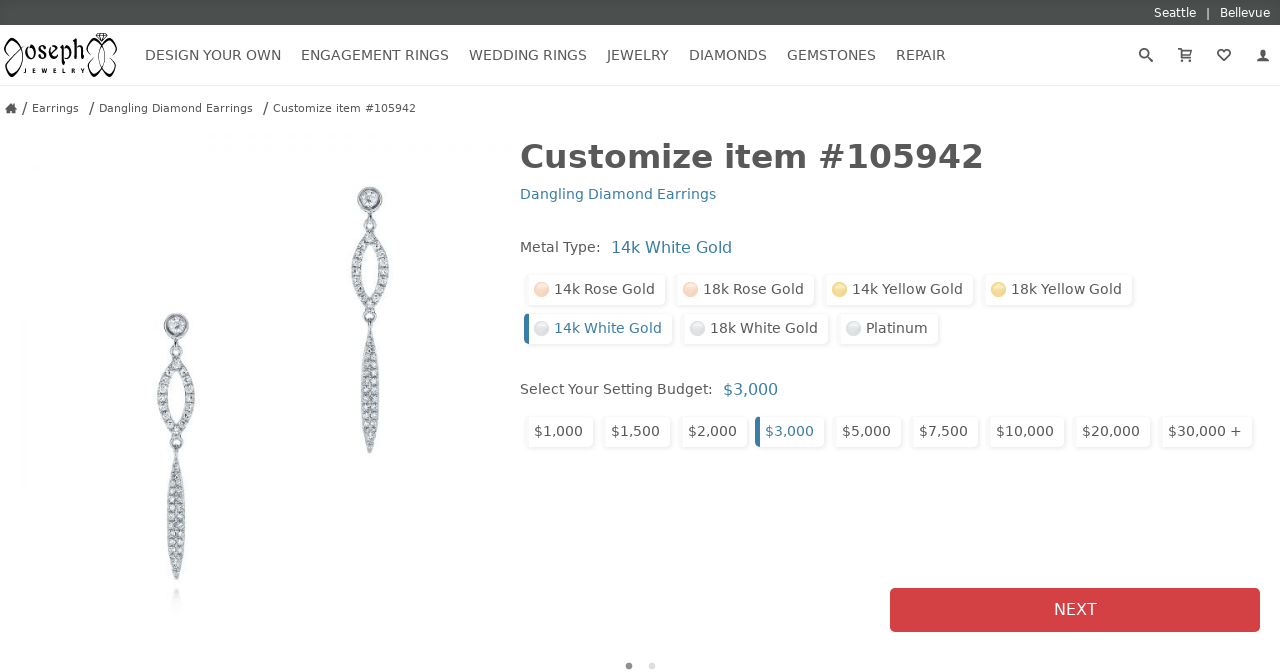

--- FILE ---
content_type: text/html; charset=UTF-8
request_url: https://www.josephjewelry.com/request.php?customize=105942&color=W&metal=14
body_size: 12660
content:
<!DOCTYPE html>
<html lang="en">
<head>
<meta charset="UTF-8">
<meta http-equiv="X-UA-Compatible" content="IE=edge"> 
<meta name="viewport" content="width=device-width, initial-scale=1.0">
<meta name="theme-color" content="#FFF">
<meta name="title" content="Request | Custom Engagement Rings Seattle & Bellevue - Joseph Jewelry">
<meta name="description" content="Custom Jewelry Store in Bellevue and Seattle area. Design your own Engagement Ring or view our Beautiful gallery of Custom Rings, Custom Jewelry, Unique Vintage Engagement Rings" >
<meta name="keywords" content="">
<meta property="fb:admins" content="718552391">
<meta name="google-site-verification" content="R2GqoYB_vsuHt7NFThWrbrIv7_aU-MhD8R8UlnSgEhs">
<meta name="p:domain_verify" content="75dd080a1b402fb8f53b05b7683c3908">
<link rel="canonical" href="https://www.josephjewelry.com/request.php">
<title>Request | Custom Engagement Rings Seattle & Bellevue - Joseph Jewelry</title>
<link rel="stylesheet" type="text/css" href="/css/main.css?v=26.1.13.2.0">
<link rel="stylesheet" type="text/css" href="/css/header-footer.css?v=26.1.13.2.0">
<script src="/javascript/header-footer.js?v=26.1.13.2.0" defer="defer"></script>
<link rel="stylesheet" type="text/css" href="/css/breadcrumbs.css?v=26.1.13.2.0">
<link rel="stylesheet" type="text/css" href="/css/requests.css?v=26.1.13.2.0">
<link rel="stylesheet" type="text/css" href="/css/review.css?v=26.1.13.2.0">
<script src="/javascript/breadcrumbs.js?v=26.1.13.2.0" defer="defer"></script>
<script src="/javascript/forms.js?v=26.1.13.2.0" defer="defer"></script>
<script src="/javascript/request.js?v=26.1.13.2.0" defer="defer"></script>
<script>(function(w,d,s,l,i){w[l]=w[l]||[];w[l].push({'gtm.start':
new Date().getTime(),event:'gtm.js'});var f=d.getElementsByTagName(s)[0],
j=d.createElement(s),dl=l!='dataLayer'?'&l='+l:'';j.async=true;j.src=
'https://www.googletagmanager.com/gtm.js?id='+i+dl;f.parentNode.insertBefore(j,f);
})(window,document,'script','dataLayer','GTM-KZ7Z8N');</script>

</head>
<body>
<noscript><iframe src="https://www.googletagmanager.com/ns.html?id=GTM-KZ7Z8N"
height="0" width="0" style="display:none;visibility:hidden"></iframe></noscript>

<a href="#ContentStart" class="skip-to-content-link">Skip to main content</a>
<a href="#FooterContent" class="skip-to-content-link">Skip to footer content</a>

<svg version="1.1" xmlns="http://www.w3.org/2000/svg" style="display: none;"><symbol id="icon-arrow-down2" viewBox="0 0 16 16 "><path d="M16 5.5l-2-2-6 6-6-6-2 2 8 8 8-8z"></path></symbol><symbol id="icon-arrow-right2" viewBox="0 0 16 16 "><path d="M5.5 0l-2 2 6 6-6 6 2 2 8-8-8-8z"></path></symbol><symbol id="icon-arrow-up2" viewBox="0 0 16 16 "><path d="M0 10.5l2 2 6-6 6 6 2-2-8-8-8 8z"></path></symbol><symbol id="icon-bubbles4" viewBox="0 0 18 16 "><path d="M7.5 2c-0.792 0-1.556 0.124-2.272 0.369-0.671 0.23-1.267 0.554-1.773 0.963-0.938 0.759-1.455 1.731-1.455 2.737 0 0.562 0.157 1.109 0.467 1.623 0.323 0.537 0.811 1.028 1.41 1.421 0.476 0.312 0.796 0.812 0.881 1.374 0.014 0.094 0.025 0.188 0.034 0.282 0.043-0.039 0.085-0.080 0.127-0.122 0.377-0.376 0.886-0.583 1.411-0.583 0.084 0 0.167 0.005 0.251 0.016 0.303 0.038 0.611 0.058 0.918 0.058 0.792 0 1.556-0.124 2.272-0.369 0.671-0.23 1.267-0.554 1.774-0.963 0.938-0.759 1.455-1.731 1.455-2.737s-0.517-1.978-1.455-2.737c-0.506-0.41-1.103-0.734-1.774-0.963-0.716-0.245-1.48-0.369-2.272-0.369zM7.5 0v0c4.142 0 7.5 2.717 7.5 6.069s-3.358 6.069-7.5 6.069c-0.398 0-0.788-0.025-1.169-0.074-1.611 1.605-3.471 1.892-5.331 1.935v-0.393c1.004-0.49 1.813-1.382 1.813-2.402 0-0.142-0.011-0.282-0.032-0.419-1.696-1.113-2.781-2.812-2.781-4.717 0-3.352 3.358-6.069 7.5-6.069zM15.563 13.604c0 0.874 0.567 1.639 1.438 2.059v0.337c-1.611-0.036-3.090-0.283-4.487-1.658-0.33 0.041-0.669 0.063-1.013 0.063-1.492 0-2.866-0.402-3.963-1.079 2.261-0.008 4.395-0.732 6.013-2.042 0.816-0.66 1.459-1.435 1.913-2.302 0.481-0.92 0.724-1.9 0.724-2.913 0-0.163-0.007-0.326-0.020-0.487 1.134 0.936 1.832 2.213 1.832 3.62 0 1.633-0.94 3.089-2.41 4.043-0.018 0.117-0.027 0.237-0.027 0.359z"></path></symbol><symbol id="icon-calendar4" viewBox="0 0 16 16 "><path d="M13 3h-1v2h-3v-2h-3v2h-3v-2h-1c-0.55 0-1 0.45-1 1v11c0 0.55 0.45 1 1 1h11c0.55 0 1-0.45 1-1v-11c0-0.55-0.45-1-1-1zM4 15h-1.998c-0.001-0.001-0.001-0.001-0.002-0.002v-1.998h2v2zM4 12h-2v-2h2v2zM4 9h-2v-2h2v2zM7 15h-2v-2h2v2zM7 12h-2v-2h2v2zM7 9h-2v-2h2v2zM10 15h-2v-2h2v2zM10 12h-2v-2h2v2zM10 9h-2v-2h2v2zM13 14.998c-0.001 0.001-0.001 0.001-0.002 0.002h-1.998v-2h2v1.998zM13 12h-2v-2h2v2zM13 9h-2v-2h2v2zM5 2c0-0.276-0.224-0.5-0.5-0.5s-0.5 0.224-0.5 0.5v2h1v-2zM11 2c0-0.276-0.224-0.5-0.5-0.5s-0.5 0.224-0.5 0.5v2h1v-2z"></path></symbol><symbol id="icon-cart2" viewBox="0 0 16 16 "><path d="M13.238 9c0.55 0 1.124-0.433 1.275-0.962l1.451-5.077c0.151-0.529-0.175-0.962-0.725-0.962h-10.238c0-1.105-0.895-2-2-2h-3v2h3v8.5c0 0.828 0.672 1.5 1.5 1.5h9.5c0.552 0 1-0.448 1-1s-0.448-1-1-1h-9v-1h8.238zM5 4h9.044l-0.857 3h-8.187v-3z"></path><path d="M6 14.5c0 0.828-0.672 1.5-1.5 1.5s-1.5-0.672-1.5-1.5c0-0.828 0.672-1.5 1.5-1.5s1.5 0.672 1.5 1.5z"></path><path d="M15 14.5c0 0.828-0.672 1.5-1.5 1.5s-1.5-0.672-1.5-1.5c0-0.828 0.672-1.5 1.5-1.5s1.5 0.672 1.5 1.5z"></path></symbol><symbol id="icon-enter" viewBox="0 0 16 16 "><path d="M7 13l4.5-4.5-4.5-4.5v3h-7v3h7v3z"></path><path d="M15 16h-11v-2h10v-11h-10v-2h11c0.552 0 1 0.448 1 1v13c0 0.552-0.448 1-1 1z"></path></symbol><symbol id="icon-envelop3" viewBox="0 0 16 16 "><path d="M15 2h-14c-0.55 0-1 0.45-1 1v10c0 0.55 0.45 1 1 1h14c0.55 0 1-0.45 1-1v-10c0-0.55-0.45-1-1-1zM14 4v0.719l-6 3.536-6-3.536v-0.719h12zM2 12v-5.54l6 3.536 6-3.536v5.54h-12z"></path></symbol><symbol id="icon-facebook2" viewBox="0 0 16 16 "><path d="M14.5 0h-13c-0.825 0-1.5 0.675-1.5 1.5v13c0 0.825 0.675 1.5 1.5 1.5h6.5v-7h-2v-2h2v-1c0-1.653 1.347-3 3-3h2v2h-2c-0.55 0-1 0.45-1 1v1h3l-0.5 2h-2.5v7h4.5c0.825 0 1.5-0.675 1.5-1.5v-13c0-0.825-0.675-1.5-1.5-1.5z"></path></symbol><symbol id="icon-google2" viewBox="0 0 16 16 "><path d="M14.5 0h-13c-0.825 0-1.5 0.675-1.5 1.5v13c0 0.825 0.675 1.5 1.5 1.5h13c0.825 0 1.5-0.675 1.5-1.5v-13c0-0.825-0.675-1.5-1.5-1.5zM8.119 14c-3.316 0-6-2.684-6-6s2.684-6 6-6c1.619 0 2.975 0.591 4.019 1.569l-1.628 1.569c-0.447-0.428-1.225-0.925-2.391-0.925-2.050 0-3.719 1.697-3.719 3.787s1.672 3.787 3.719 3.787c2.375 0 3.266-1.706 3.403-2.588h-3.403v-2.056h5.666c0.050 0.3 0.094 0.6 0.094 0.994 0.003 3.428-2.294 5.863-5.759 5.863z"></path></symbol><symbol id="icon-heart4" viewBox="0 0 16 16 "><path d="M16 5.596c0-2.538-2.058-4.596-4.596-4.596-1.349 0-2.563 0.582-3.404 1.508-0.841-0.926-2.054-1.508-3.404-1.508-2.538 0-4.596 2.058-4.596 4.596 0 1.349 0.582 2.563 1.508 3.404h-0.008l5 5c0.5 0.5 1 1 1.5 1s1-0.5 1.5-1l4.992-5c0.926-0.841 1.508-2.054 1.508-3.404zM13.148 7.519l-5.062 5.067c-0.026 0.026-0.055 0.055-0.086 0.086-0.031-0.030-0.060-0.059-0.086-0.086l-5.062-5.066c-0.549-0.499-0.852-1.182-0.852-1.923 0-1.432 1.165-2.596 2.596-2.596 0.741 0 1.424 0.303 1.923 0.852l1.481 1.631 1.481-1.631c0.499-0.55 1.182-0.852 1.923-0.852 1.432 0 2.596 1.165 2.596 2.596 0 0.741-0.303 1.424-0.852 1.923z"></path></symbol><symbol id="icon-instagram" viewBox="0 0 16 16 "><path d="M14.5 0h-13c-0.825 0-1.5 0.675-1.5 1.5v13c0 0.825 0.675 1.5 1.5 1.5h13c0.825 0 1.5-0.675 1.5-1.5v-13c0-0.825-0.675-1.5-1.5-1.5zM11 2.5c0-0.275 0.225-0.5 0.5-0.5h2c0.275 0 0.5 0.225 0.5 0.5v2c0 0.275-0.225 0.5-0.5 0.5h-2c-0.275 0-0.5-0.225-0.5-0.5v-2zM8 5c1.656 0 3 1.344 3 3s-1.344 3-3 3c-1.656 0-3-1.344-3-3s1.344-3 3-3zM14 13.5v0c0 0.275-0.225 0.5-0.5 0.5h-11c-0.275 0-0.5-0.225-0.5-0.5v0-6.5h1.1c-0.066 0.322-0.1 0.656-0.1 1 0 2.762 2.237 5 5 5s5-2.238 5-5c0-0.344-0.034-0.678-0.1-1h1.1v6.5z"></path></symbol><symbol id="icon-location6" viewBox="0 0 16 16 "><path d="M8 0c-3.314 0-6 2.686-6 6 0 6 6 10 6 10s6-4 6-10c0-3.314-2.686-6-6-6zM10.093 12.387c-0.772 0.909-1.555 1.608-2.093 2.046-0.539-0.439-1.321-1.137-2.093-2.046-0.785-0.924-1.407-1.883-1.849-2.85-0.536-1.171-0.807-2.361-0.807-3.537 0-1.269 0.494-2.462 1.391-3.359s2.090-1.391 3.359-1.391c1.269 0 2.462 0.494 3.359 1.391s1.391 2.090 1.391 3.359c0 1.175-0.272 2.365-0.807 3.537-0.442 0.967-1.064 1.926-1.849 2.85zM8 3c-1.105 0-2 0.895-2 2s0.895 2 2 2c1.105 0 2-0.895 2-2s-0.895-2-2-2zM8 6c-0.552 0-1-0.448-1-1s0.448-1 1-1c0.552 0 1 0.448 1 1s-0.448 1-1 1z"></path></symbol><symbol id="icon-menu7" viewBox="0 0 16 16 "><path d="M1 3h14v2h-14v-2z"></path><path d="M1 7h14v2h-14v-2z"></path><path d="M1 11h14v2h-14v-2z"></path></symbol><symbol id="icon-minus3" viewBox="0 0 16 16 "><path d="M1 7h14v2h-14v-2z"></path></symbol><symbol id="icon-phone2" viewBox="0 0 16 16 "><path d="M11 10c-1 1-1 2-2 2s-2-1-3-2-2-2-2-3 1-1 2-2-2-4-3-4-3 3-3 3c0 2 2.055 6.055 4 8s6 4 8 4c0 0 3-2 3-3s-3-4-4-3z"></path></symbol><symbol id="icon-pinterest" viewBox="0 0 16 16 "><path d="M8 1.069c-3.828 0-6.931 3.103-6.931 6.931 0 2.938 1.828 5.444 4.406 6.453-0.059-0.547-0.116-1.391 0.025-1.988 0.125-0.541 0.813-3.444 0.813-3.444s-0.206-0.416-0.206-1.028c0-0.963 0.559-1.684 1.253-1.684 0.591 0 0.878 0.444 0.878 0.975 0 0.594-0.378 1.484-0.575 2.306-0.166 0.691 0.344 1.253 1.025 1.253 1.231 0 2.178-1.3 2.178-3.175 0-1.659-1.194-2.819-2.894-2.819-1.972 0-3.128 1.478-3.128 3.009 0 0.597 0.228 1.234 0.516 1.581 0.056 0.069 0.066 0.128 0.047 0.2-0.053 0.219-0.169 0.691-0.194 0.787-0.031 0.128-0.1 0.153-0.231 0.094-0.866-0.403-1.406-1.669-1.406-2.684 0-2.188 1.587-4.194 4.578-4.194 2.403 0 4.272 1.712 4.272 4.003 0 2.388-1.506 4.313-3.597 4.313-0.703 0-1.362-0.366-1.588-0.797 0 0-0.347 1.322-0.431 1.647-0.156 0.603-0.578 1.356-0.862 1.816 0.65 0.2 1.337 0.309 2.053 0.309 3.828 0 6.931-3.103 6.931-6.931 0-3.831-3.103-6.934-6.931-6.934z"></path></symbol><symbol id="icon-plus3" viewBox="0 0 16 16 "><path d="M15 7h-6v-6h-2v6h-6v2h6v6h2v-6h6z"></path></symbol><symbol id="icon-price-tag2" viewBox="0 0 16 16 "><path d="M15.25 0h-6c-0.412 0-0.989 0.239-1.28 0.53l-7.439 7.439c-0.292 0.292-0.292 0.769 0 1.061l6.439 6.439c0.292 0.292 0.769 0.292 1.061 0l7.439-7.439c0.292-0.292 0.53-0.868 0.53-1.28v-6c0-0.412-0.338-0.75-0.75-0.75zM11.5 6c-0.828 0-1.5-0.672-1.5-1.5s0.672-1.5 1.5-1.5 1.5 0.672 1.5 1.5-0.672 1.5-1.5 1.5z"></path></symbol><symbol id="icon-search3" viewBox="0 0 16 16 "><path d="M15.504 13.616l-3.79-3.223c-0.392-0.353-0.811-0.514-1.149-0.499 0.895-1.048 1.435-2.407 1.435-3.893 0-3.314-2.686-6-6-6s-6 2.686-6 6 2.686 6 6 6c1.486 0 2.845-0.54 3.893-1.435-0.016 0.338 0.146 0.757 0.499 1.149l3.223 3.79c0.552 0.613 1.453 0.665 2.003 0.115s0.498-1.452-0.115-2.003zM6 10c-2.209 0-4-1.791-4-4s1.791-4 4-4 4 1.791 4 4-1.791 4-4 4z"></path></symbol><symbol id="icon-spinner2" viewBox="0 0 16 16 "><path d="M16 8c-0.020-1.045-0.247-2.086-0.665-3.038-0.417-0.953-1.023-1.817-1.766-2.53s-1.624-1.278-2.578-1.651c-0.953-0.374-1.978-0.552-2.991-0.531-1.013 0.020-2.021 0.24-2.943 0.646-0.923 0.405-1.758 0.992-2.449 1.712s-1.237 1.574-1.597 2.497c-0.361 0.923-0.533 1.914-0.512 2.895 0.020 0.981 0.234 1.955 0.627 2.847 0.392 0.892 0.961 1.7 1.658 2.368s1.523 1.195 2.416 1.543c0.892 0.348 1.851 0.514 2.799 0.493 0.949-0.020 1.89-0.227 2.751-0.608 0.862-0.379 1.642-0.929 2.287-1.604s1.154-1.472 1.488-2.335c0.204-0.523 0.342-1.069 0.415-1.622 0.019 0.001 0.039 0.002 0.059 0.002 0.552 0 1-0.448 1-1 0-0.028-0.001-0.056-0.004-0.083h0.004zM14.411 10.655c-0.367 0.831-0.898 1.584-1.55 2.206s-1.422 1.112-2.254 1.434c-0.832 0.323-1.723 0.476-2.608 0.454-0.884-0.020-1.759-0.215-2.56-0.57-0.801-0.354-1.526-0.867-2.125-1.495s-1.071-1.371-1.38-2.173c-0.31-0.801-0.457-1.66-0.435-2.512s0.208-1.694 0.551-2.464c0.342-0.77 0.836-1.468 1.441-2.044s1.321-1.029 2.092-1.326c0.771-0.298 1.596-0.438 2.416-0.416s1.629 0.202 2.368 0.532c0.74 0.329 1.41 0.805 1.963 1.387s0.988 1.27 1.272 2.011c0.285 0.74 0.418 1.532 0.397 2.32h0.004c-0.002 0.027-0.004 0.055-0.004 0.083 0 0.516 0.39 0.94 0.892 0.994-0.097 0.544-0.258 1.075-0.481 1.578z"></path></symbol><symbol id="icon-star-full" viewBox="0 0 16 16 "><path d="M15.976 6.345c-0.067-0.206-0.259-0.346-0.476-0.346l-5.367-0-1.658-5.080c-0.067-0.206-0.259-0.345-0.475-0.345s-0.408 0.139-0.475 0.345l-1.658 5.080-5.367 0c-0.217 0-0.409 0.14-0.476 0.346s0.007 0.432 0.183 0.559l4.34 3.139-1.657 5.079c-0.067 0.206 0.006 0.432 0.181 0.559s0.412 0.128 0.588 0.001l4.342-3.141 4.342 3.141c0.087 0.063 0.19 0.095 0.293 0.095s0.207-0.032 0.295-0.096c0.175-0.128 0.248-0.353 0.181-0.559l-1.657-5.079 4.34-3.139c0.176-0.127 0.249-0.353 0.183-0.559z"></path></symbol><symbol id="icon-user" viewBox="0 0 16 16 "><path d="M9 11.041v-0.825c1.102-0.621 2-2.168 2-3.716 0-2.485 0-4.5-3-4.5s-3 2.015-3 4.5c0 1.548 0.898 3.095 2 3.716v0.825c-3.392 0.277-6 1.944-6 3.959h14c0-2.015-2.608-3.682-6-3.959z"></path></symbol><symbol id="icon-yelp" viewBox="0 0 16 16 "><path d="M9.514 10.21c-0.27 0.272-0.042 0.768-0.042 0.768l2.033 3.394c0 0 0.334 0.447 0.623 0.447 0.29 0 0.577-0.239 0.577-0.239l1.607-2.297c0 0 0.162-0.29 0.166-0.544 0.006-0.361-0.538-0.46-0.538-0.46l-3.805-1.222c-0 0-0.373-0.099-0.621 0.152zM9.321 8.5c0.195 0.33 0.732 0.234 0.732 0.234l3.796-1.109c0 0 0.517-0.21 0.591-0.491 0.072-0.281-0.085-0.619-0.085-0.619l-1.814-2.137c0 0-0.157-0.27-0.483-0.297-0.36-0.031-0.581 0.405-0.581 0.405l-2.145 3.375c0 0-0.19 0.336-0.010 0.64zM7.527 7.184c0.447-0.11 0.518-0.759 0.518-0.759l-0.030-5.404c0 0-0.067-0.667-0.367-0.847-0.47-0.285-0.609-0.136-0.744-0.116l-3.151 1.171c0 0-0.309 0.102-0.469 0.36-0.23 0.365 0.233 0.899 0.233 0.899l3.276 4.465c0 0 0.323 0.334 0.735 0.233zM6.749 9.371c0.011-0.417-0.5-0.667-0.5-0.667l-3.387-1.711c0 0-0.502-0.207-0.746-0.063-0.187 0.11-0.352 0.31-0.368 0.486l-0.221 2.716c0 0-0.033 0.471 0.089 0.685 0.173 0.304 0.741 0.092 0.741 0.092l3.955-0.874c0.154-0.103 0.423-0.113 0.438-0.664zM7.732 10.837c-0.339-0.174-0.746 0.187-0.746 0.187l-2.648 2.915c0 0-0.33 0.446-0.246 0.72 0.079 0.257 0.21 0.384 0.396 0.474l2.659 0.839c0 0 0.322 0.067 0.567-0.004 0.347-0.1 0.283-0.643 0.283-0.643l0.060-3.947c-0 0-0.014-0.38-0.324-0.541z"></path></symbol><symbol id="icon-youtube" viewBox="0 0 16 16 "><path d="M15.841 4.8c0 0-0.156-1.103-0.637-1.587-0.609-0.637-1.291-0.641-1.603-0.678-2.237-0.163-5.597-0.163-5.597-0.163h-0.006c0 0-3.359 0-5.597 0.163-0.313 0.038-0.994 0.041-1.603 0.678-0.481 0.484-0.634 1.587-0.634 1.587s-0.159 1.294-0.159 2.591v1.213c0 1.294 0.159 2.591 0.159 2.591s0.156 1.103 0.634 1.588c0.609 0.637 1.409 0.616 1.766 0.684 1.281 0.122 5.441 0.159 5.441 0.159s3.363-0.006 5.6-0.166c0.313-0.037 0.994-0.041 1.603-0.678 0.481-0.484 0.637-1.588 0.637-1.588s0.159-1.294 0.159-2.591v-1.213c-0.003-1.294-0.162-2.591-0.162-2.591zM6.347 10.075v-4.497l4.322 2.256-4.322 2.241z"></path></symbol></svg>
<div id="headerLocationsBar">
  <div class="grid">
    <a href="/seattle">
      <span>Seattle</span>
    </a>
    <a href="/bellevue">
      <span>Bellevue</span> 
    </a>
  </div>
</div>
<header id="header">
  <div class="grid">
    <button id="header__openNav" aria-label="Open Navigation" aria-expanded="false" aria-haspopup="true" aria-controls="mainNav">
      <svg><use xlink:href="#icon-menu7"></use></svg>
    </button>
    <a href="https://www.josephjewelry.com" id="header__home">
      <img src="/images/JosephJewelry-Logo-2019.svg" alt="Joseph Jewelry Logo" width="113" height="45">
    </a>
    <a href="/members" id="header__members" aria-label="My Account" rel="nofollow">
      <svg><use xlink:href="#icon-user"></use></svg>
    </a>
    <form action="/search-results.php" method="GET" id="header__search">
      <label aria-label="Search Submit">
        <input type="submit" name="Submit" value="Search">
        <svg><use xlink:href="#icon-search3"></use></svg>
      </label>
      <input type="search" name="q" aria-label="Search Term" placeholder="Search..." value="" autocomplete="off">
      <input type="hidden" name="csrf_token" value="efb1513716452c91c11647d830484847a682aa65ac8ad8682cfb2b4a9d49f5f5">
    </form>
  </div>
</header>
<nav id="mainNav">
  <div class="grid">
    <div class="mainNav__menu">
            <div class="mainNav__menu__item">
      
        <a href="/design-your-own" class="mainNav__menu__toggleSection" aria-expanded="false" aria-haspopup="true" aria-controls="mainNav__menu__cat--designYourOwn">Design Your Own<svg><use xlink:href="#icon-arrow-down2"></use></svg></a>

        <ul class="mainNav__menu__cat" id="mainNav__menu__cat--designYourOwn">
          <li>
            <h2 class="mainNav__menu__cat__section__header">Our Custom Gallery</h2>
            <ul>
              <li><a href="/custom-engagement-rings" class="mainNav__menu__cat__section__link">Custom Engagement Rings</a></li>
              <li><a href="/mens-custom-wedding-bands" class="mainNav__menu__cat__section__link">Men's Wedding Bands</a></li>
              <li><a href="/womens-custom-wedding-rings" class="mainNav__menu__cat__section__link">Women's Wedding Rings</a></li>
              <li><a href="/custom-rings" class="mainNav__menu__cat__section__link">Custom Rings</a></li>
              <li><a href="/fashion-rings" class="mainNav__menu__cat__section__link">Fashion Rings</a></li>              
            </ul>
          </li>
          <li>
            <h2 class="mainNav__menu__cat__section__header">Design Your Own</h2>
            <p>Choose elements you like and a designer will create a drawing and free estimate.</p>
            <a href="/design-your-own" class="mainNav__menu__cat__section__cta">Design Your Own</a>
            <a href="/design-your-own#customProcess" class="mainNav__menu__cat__section__learn">Our Creative Process<svg><use xlink:href="#icon-arrow-right2"></use></svg></a>
          </li>
          <li>
            <h2 class="mainNav__menu__cat__section__header">Contact a Designer</h2>
            <p>Work directly with a designer to create your own unique engagement ring.</p>
            <a href="/contact" class="mainNav__menu__cat__section__cta">Contact Us</a>
          </li>
          <li>
            <h2 class="mainNav__menu__cat__section__header">Schedule an Appointment</h2>
            <p>Schedule an appointment with your own personal jewelry consultant.</p>
            <a href="/schedule-an-appointment" class="mainNav__menu__cat__section__cta">Schedule an Appointment</a>
          </li>
        </ul>
      </div>
            <div class="mainNav__menu__item">
        <a href="/engagement-rings" class="mainNav__menu__toggleSection" aria-expanded="false" aria-haspopup="true" aria-controls="mainNav__menu__cat--engagementRings">Engagement Rings<svg><use xlink:href="#icon-arrow-down2"></use></svg></a>
        <ul class="mainNav__menu__cat" id="mainNav__menu__cat--engagementRings">
          <li class="mainNav__menu__cat__section--twoCol  mainNav__menu__cat__section--allBtn">
            <h2 class="mainNav__menu__cat__section__header">Shop by Style</h2>
            <ul>
              <li><a href="/classic-engagement-rings" class="mainNav__menu__cat__section__link">Classic</a></li>
              <li><a href="/halo-engagement-rings" class="mainNav__menu__cat__section__link">Halo</a></li>
              <li><a href="/hidden-halo-engagement-rings" class="mainNav__menu__cat__section__link">Hidden Halo</a></li>
              <li><a href="/luxury-engagement-rings" class="mainNav__menu__cat__section__link">Luxury</a></li>
              <li><a href="/pave-engagement-rings" class="mainNav__menu__cat__section__link">Pavé</a></li>
              <li><a href="/solitaire-engagement-rings" class="mainNav__menu__cat__section__link">Solitaire</a></li>
              <li><a href="/three-stone-engagement-rings" class="mainNav__menu__cat__section__link">Three Stone</a></li>
              <li><a href="/unique-engagement-rings" class="mainNav__menu__cat__section__link">Unique</a></li>
              <li><a href="/contemporary-engagement-rings" class="mainNav__menu__cat__section__link">Contemporary</a></li>
              <li><a href="/vintage-engagement-rings" class="mainNav__menu__cat__section__link">Vintage</a></li>
              <li><a href="/wedding-sets" class="mainNav__menu__cat__section__link">Wedding Sets</a></li>
              <li><a href="/wrap-engagement-rings" class="mainNav__menu__cat__section__link">Wrap</a></li>
            </ul>
            <a href="/engagement-rings" class="mainNav__menu__cat__section__all">All Engagement Rings</a>
          </li>
          <li class="mainNav__menu__cat__section--twoCol">
            <h2 class="mainNav__menu__cat__section__header">Shop by Shape</h2>
            <ul>
              <li><a href="/asscher-engagement-rings" class="mainNav__menu__cat__section__link"><img src="/gemstones/images/btn-asscher.png" loading="lazy" alt="Asscher Cut Engagement Ring" width="16" height="16">Asscher Cut</a></li>
              <li><a href="/cushion-cut-engagement-rings" class="mainNav__menu__cat__section__link"><img src="/gemstones/images/btn-cushion.png" loading="lazy" alt="Cushion Cut Engagement Ring" width="16" height="16">Cushion Cut</a></li>
              <li><a href="/emerald-cut-engagement-rings" class="mainNav__menu__cat__section__link"><img src="/gemstones/images/btn-emerald.png" loading="lazy" alt="Emerald Cut Engagement Ring" width="16" height="16">Emerald Cut</a></li>
              <li><a href="/marquise-engagement-rings" class="mainNav__menu__cat__section__link"><img src="/gemstones/images/btn-marquise.png" loading="lazy" alt="Marquise Engagement Ring" width="16" height="16">Marquise</a></li>
              <li><a href="/oval-engagement-rings" class="mainNav__menu__cat__section__link"><img src="/gemstones/images/btn-oval.png" loading="lazy" alt="Oval Engagement Ring" width="16" height="16">Oval</a></li>
              <li><a href="/pear-engagement-rings" class="mainNav__menu__cat__section__link"><img src="/gemstones/images/btn-pear.png" loading="lazy" alt="Pear Engagement Ring" width="16" height="16">Pear</a></li>            
              <li><a href="/princess-cut-engagement-rings" class="mainNav__menu__cat__section__link"><img src="/gemstones/images/btn-princess.png" loading="lazy" alt="Princess Cut Engagement Ring" width="16" height="16">Princess Cut</a></li>
              <li><a href="/radiant-engagement-rings" class="mainNav__menu__cat__section__link"><img src="/gemstones/images/btn-radiant.png" loading="lazy" alt="Radiant Cut Engagement Ring" width="16" height="16">Radiant Cut</a></li>            
              <li><a href="/round-engagement-rings" class="mainNav__menu__cat__section__link"><img src="/gemstones/images/btn-round.png" loading="lazy" alt="Round Engagement Ring" width="16" height="16">Round</a></li>
            </ul>
          </li>
          <li class="mainNav__menu__cat__section--twoCol">
            <h2 class="mainNav__menu__cat__section__header">Shop by Metal</h2>
            <ul>
              <li><a href="/platinum-engagement-rings" class="mainNav__menu__cat__section__link"><img src="/images/metal-color-W-dot.png" loading="lazy" alt="Platinum Engagement Rings" width="13" height="13">Platinum</a></li>
              <li><a href="/rose-gold-engagement-rings" class="mainNav__menu__cat__section__link"><img src="/images/metal-color-R-dot.png" loading="lazy" alt="Rose Gold Engagement Rings" width="13" height="13">Rose Gold</a></li>
              <li><a href="/white-gold-engagement-rings" class="mainNav__menu__cat__section__link"><img src="/images/metal-color-W-dot.png" loading="lazy" alt="White Gold Engagement Rings" width="13" height="13">White Gold</a></li>
              <li><a href="/yellow-gold-engagement-rings" class="mainNav__menu__cat__section__link"><img src="/images/metal-color-Y-dot.png" loading="lazy" alt="Yellow Gold Engagement Rings" width="13" height="13">Yellow Gold</a></li>
            </ul>
          </li>
          <li class="mainNav__menu__cat__section--twoCol">
            <h2 class="mainNav__menu__cat__section__header">Shop by Gemstone</h2>
            <ul>
              <li><a href="/diamond-engagement-rings" class="mainNav__menu__cat__section__link"><img src="/images/gemstones/gemstones-white.png" loading="lazy" alt="Diamond Engagement Rings" width="15" height="11">Diamond</a></li>
              <li><a href="/emerald-engagement-rings" class="mainNav__menu__cat__section__link"><img src="/images/gemstones/gemstones-green.png" loading="lazy" alt="Emerald Engagement Rings" width="15" height="11">Emerald</a></li>
              <li><a href="/moissanite-engagement-rings" class="mainNav__menu__cat__section__link"><img src="/images/gemstones/gemstones-white.png" loading="lazy" alt="Moissanite Engagement Rings" width="15" height="11">Moissanite</a></li>
              <li><a href="/morganite-engagement-rings" class="mainNav__menu__cat__section__link"><img src="/images/gemstones/gemstones-peach.png" loading="lazy" alt="Morganite Engagement Rings" width="15" height="11">Morganite</a></li>
              <li><a href="/ruby-engagement-rings" class="mainNav__menu__cat__section__link"><img src="/images/gemstones/gemstones-red.png" loading="lazy" alt="Ruby Engagement Rings" width="15" height="11">Ruby</a></li>
              <li><a href="/sapphire-engagement-rings" class="mainNav__menu__cat__section__link"><img src="/images/gemstones/gemstones-blue.png" loading="lazy" alt="Sapphire Engagement Rings" width="15" height="11">Sapphire</a></li>
            </ul>
          </li>
          
        </ul>
      </div>
            <div class="mainNav__menu__item">
        <a href="/womens-wedding-rings" class="mainNav__menu__toggleSection" aria-expanded="false" aria-haspopup="true" aria-controls="mainNav__menu__cat--weddingRings">Wedding Rings<svg><use xlink:href="#icon-arrow-down2"></use></svg></a>
        <ul class="mainNav__menu__cat" id="mainNav__menu__cat--weddingRings">
          <li class="mainNav__menu__cat__section--twoCol">
            <h2 class="mainNav__menu__cat__section__header">Women's</h2>
            <ul>
              <li><a href="/anniversary-rings" class="mainNav__menu__cat__section__link">Anniversary</a></li>
              <li><a href="/womens-classic-wedding-rings" class="mainNav__menu__cat__section__link">Classic</a></li>
              <li><a href="/womens-diamond-wedding-rings" class="mainNav__menu__cat__section__link">Diamond</a></li>
              <li><a href="/womens-eternity-wedding-rings" class="mainNav__menu__cat__section__link">Eternity</a></li>
              <li><a href="/womens-gemstone-wedding-rings" class="mainNav__menu__cat__section__link">Gemstone</a></li>
              <li><a href="/vintage-wedding-rings" class="mainNav__menu__cat__section__link">Vintage</a></li>
              <li><a href="/wedding-sets" class="mainNav__menu__cat__section__link">Wedding Sets</a></li>
            </ul>
            <a href="/womens-wedding-rings" class="mainNav__menu__cat__section__all">All Women's Wedding Rings</a>
          </li>
          <li class="mainNav__menu__cat__section--twoCol mainNav__menu__cat__section--noHeader mainNav__menu__cat__section--allBtn">
            <ul>
              <li><a href="/womens-platinum-wedding-rings" class="mainNav__menu__cat__section__link"><img src="/images/metal-color-W-dot.png" loading="lazy" alt="Women's Platinum Wedding Ring" width="13" height="13">Platinum</a></li>
              <li><a href="/womens-rose-gold-wedding-rings" class="mainNav__menu__cat__section__link"><img src="/images/metal-color-R-dot.png" loading="lazy" alt="Women's Rose Gold Wedding Ring" width="13" height="13">Rose Gold</a></li>
              <li><a href="/womens-white-gold-wedding-rings" class="mainNav__menu__cat__section__link"><img src="/images/metal-color-W-dot.png" loading="lazy" alt="Women's White Gold Wedding Ring" width="13" height="13">White Gold</a></li>
              <li><a href="/womens-yellow-gold-wedding-rings" class="mainNav__menu__cat__section__link"><img src="/images/metal-color-Y-dot.png" loading="lazy" alt="Women's Yellow Gold Wedding Ring" width="13" height="13">Yellow Gold</a></li>
            </ul>
            
          </li>
          <li class="mainNav__menu__cat__section--twoCol">
            <h2 class="mainNav__menu__cat__section__header">Men's</h2>
            <ul>
              <li><a href="/mens-classic-wedding-bands" class="mainNav__menu__cat__section__link">Classic</a></li>
              <li><a href="/mens-diamond-wedding-bands" class="mainNav__menu__cat__section__link">Diamond</a></li>
              <li><a href="/mens-luxury-wedding-bands" class="mainNav__menu__cat__section__link">Luxury</a></li>
              <li><a href="/mens-pattern-wedding-bands" class="mainNav__menu__cat__section__link">Pattern</a></li>
              <li><a href="/mens-unique-wedding-bands" class="mainNav__menu__cat__section__link">Unique</a></li>
            </ul>
            <a href="/mens-wedding-bands" class="mainNav__menu__cat__section__all">All Men's Wedding Bands</a>
          </li>
          <li class="mainNav__menu__cat__section--twoCol mainNav__menu__cat__section--noHeader mainNav__menu__cat__section--allBtn">
            <ul>
              <li><a href="/mens-black-wedding-bands" class="mainNav__menu__cat__section__link"><img src="/images/metal-color-B-dot.png" loading="lazy" alt="Men's Black Wedding Ring" width="13" height="13">Black</a></li>
              <li><a href="/mens-mokume-wedding-bands" class="mainNav__menu__cat__section__link"><img src="/images/metal-color-M-dot.png" loading="lazy" alt="Men's Mokumé Wedding Ring" width="13" height="13">Mokumé</a></li>
              <li><a href="/mens-platinum-wedding-bands" class="mainNav__menu__cat__section__link"><img src="/images/metal-color-W-dot.png" loading="lazy" alt="Men's Platinum Wedding Ring" width="13" height="13">Platinum</a></li>
              <li><a href="/mens-rose-gold-wedding-bands" class="mainNav__menu__cat__section__link"><img src="/images/metal-color-R-dot.png" loading="lazy" alt="Men's Rose Gold Wedding Ring" width="13" height="13">Rose Gold</a></li>
              <li><a href="/mens-titanium-wedding-bands" class="mainNav__menu__cat__section__link"><img src="/images/metal-color-W-dot.png" loading="lazy" alt="Men's Titanium Wedding Ring" width="13" height="13">Titanium</a></li>
              <li><a href="/mens-tungsten-wedding-bands" class="mainNav__menu__cat__section__link"><img src="/images/metal-color-B-dot.png" loading="lazy" alt="Men's Tungsten Wedding Ring" width="13" height="13">Tungsten</a></li>
              <li><a href="/mens-white-gold-wedding-bands" class="mainNav__menu__cat__section__link"><img src="/images/metal-color-W-dot.png" loading="lazy" alt="Men's White Gold Wedding Ring" width="13" height="13">White Gold</a></li>
              <li><a href="/mens-yellow-gold-wedding-bands" class="mainNav__menu__cat__section__link"><img src="/images/metal-color-Y-dot.png" loading="lazy" alt="Men's Yellow Gold Wedding Ring" width="13" height="13">Yellow Gold</a></li>
            </ul>
            
          </li>
        </ul>
      </div>
            <div class="mainNav__menu__item">
        <a href="/custom-jewelry" class="mainNav__menu__toggleSection" aria-expanded="false" aria-haspopup="true" aria-controls="mainNav__menu__cat--jewelry">Jewelry<svg><use xlink:href="#icon-arrow-down2"></use></svg></a>
        <ul class="mainNav__menu__cat mainNav__menu__cat__section--allBtn" id="mainNav__menu__cat--jewelry">
          <li class="mainNav__menu__cat__section--allBtn">
            <h2 class="mainNav__menu__cat__section__header">Earrings</h2>
            <ul>
              <li><a href="/diamond-earrings" class="mainNav__menu__cat__section__link">Diamond Earrings</a></li>
              <li><a href="/gemstone-earrings" class="mainNav__menu__cat__section__link">Gemstone Earrings</a></li>
              <li><a href="/natural-diamond-stud-earrings" class="mainNav__menu__cat__section__link">Natural Diamond Stud Earrings</a></li>
              <li><a href="/lab-diamond-stud-earrings" class="mainNav__menu__cat__section__link">Lab Diamond Stud Earrings</a></li>
              <li><a href="/pearl-earrings" class="mainNav__menu__cat__section__link">Pearl Earrings</a></li>
            </ul>
            <a href="/earrings" class="mainNav__menu__cat__section__all">All Earrings</a>
          </li>
          <li class="mainNav__menu__cat__section--allBtn">  
            <h2 class="mainNav__menu__cat__section__header">Necklaces</h2>
            <ul>
              <li><a href="/diamond-pendants" class="mainNav__menu__cat__section__link">Diamond</a></li>
              <li><a href="/gemstone-pendants" class="mainNav__menu__cat__section__link">Gemstone</a></li>
              <li><a href="/pearl-pendants" class="mainNav__menu__cat__section__link">Pearl</a></li>
            </ul>
            <a href="/pendants" class="mainNav__menu__cat__section__all">All Necklaces</a>
          </li>
          <li>  
            <h2 class="mainNav__menu__cat__section__header">Jewelry</h2>
            <ul>
              <li><a href="/mens-jewelry" class="mainNav__menu__cat__section__link">Men's Jewelry</a></li>
              <li><a href="/bracelets" class="mainNav__menu__cat__section__link">Bracelets</a></li>
              <li><a href="/custom-rings" class="mainNav__menu__cat__section__link">Custom Rings</a></li>
              <li><a href="/fashion-rings" class="mainNav__menu__cat__section__link">Fashion Rings</a></li>
              <li><a href="/gifts" class="mainNav__menu__cat__section__link">Gifts</a></li>
              <li><a href="/sale" class="mainNav__menu__cat__section__link">Sale Items &nbsp; <span class="redTxt"> 30% to 50%</span></a></li>
            </ul>
          </li>
          <li>
            <h2 class="mainNav__menu__cat__section__header">Designers</h2>
            <ul>
              <li><a href="/galatea" class="mainNav__menu__cat__section__link">Galatea
                </a></li>
              <li><a href="/vanna-k" class="mainNav__menu__cat__section__link">Vanna K
                </a></li>
            </ul>
          </li>
        </ul>
      </div>
            <div class="mainNav__menu__item">
        <a href="/diamonds-search" class="mainNav__menu__toggleSection" aria-expanded="false" aria-haspopup="true" aria-controls="mainNav__menu__cat--diamonds">Diamonds
          <svg><use xlink:href="#icon-arrow-down2"></use></svg>
        </a>
        <ul class="mainNav__menu__cat" id="mainNav__menu__cat--diamonds">
          <li class="mainNav__menu__cat__section--twoCol mainNav__menu__cat__section--allBtn">
            <h2 class="mainNav__menu__cat__section__header">Loose Diamond Search</h2>
            <ul>
              <li><a href="/diamonds-search?shape=Asscher" class="mainNav__menu__cat__section__link"><img src="/gemstones/images/btn-asscher.png" loading="lazy" alt="Asscher Diamond" width="20" height="20">Asscher</a></li>
              <li><a href="/diamonds-search?shape=Cushion" class="mainNav__menu__cat__section__link"><img src="/gemstones/images/btn-cushion.png" loading="lazy" alt="Cushion Diamond" width="20" height="20">Cushion</a></li>
              <li><a href="/diamonds-search?shape=Emerald" class="mainNav__menu__cat__section__link"><img src="/gemstones/images/btn-emerald.png" loading="lazy" alt="Emerald Diamond" width="20" height="20">Emerald</a></li>
              <li><a href="/diamonds-search?shape=Heart" class="mainNav__menu__cat__section__link"><img src="/gemstones/images/btn-heart.png" loading="lazy" alt="Heart Diamond" width="20" height="20">Heart</a></li>
              <li><a href="/diamonds-search?shape=Marquise" class="mainNav__menu__cat__section__link"><img src="/gemstones/images/btn-marquise.png" loading="lazy" alt="Marquise Diamond" width="20" height="20">Marquise</a></li>
              <li><a href="/diamonds-search?shape=Oval" class="mainNav__menu__cat__section__link"><img src="/gemstones/images/btn-oval.png" loading="lazy" alt="Oval Diamond" width="20" height="20">Oval</a></li>
              <li><a href="/diamonds-search?shape=Pear" class="mainNav__menu__cat__section__link"><img src="/gemstones/images/btn-pear.png" loading="lazy" alt="Pear Diamond" width="20" height="20">Pear</a></li>
              <li><a href="/diamonds-search?shape=Princess" class="mainNav__menu__cat__section__link"><img src="/gemstones/images/btn-princess.png" loading="lazy" alt="Princess Diamond" width="20" height="20">Princess</a></li>
              <li><a href="/diamonds-search?shape=Radiant" class="mainNav__menu__cat__section__link"><img src="/gemstones/images/btn-radiant.png" loading="lazy" alt="Radiant Diamond" width="20" height="20">Radiant</a></li>
              <li><a href="/diamonds-search?shape=Round" class="mainNav__menu__cat__section__link"><img src="/gemstones/images/btn-round.png" loading="lazy" alt="Round Diamond" width="20" height="20">Round</a></li>
            </ul>
            <a href="/diamonds-search" class="mainNav__menu__cat__section__all">All Diamonds</a>
          </li>
          <li>
            <h2 class="mainNav__menu__cat__section__header">Natural</h2>
            <ul>
              <li><a href="/diamond-earrings" class="mainNav__menu__cat__section__link">Earrings</a></li>
              <li><a href="/diamond-engagement-rings" class="mainNav__menu__cat__section__link">Engagement Rings</a></li>
              <li><a href="/natural-diamond-stud-earrings" class="mainNav__menu__cat__section__link">Stud Earrings</a></li>
            </ul>
          </li>
          <li>
            <h2 class="mainNav__menu__cat__section__header">Lab-Created</h2>
            <ul>
              <!-- <li><a href="/lab-created-diamond-engagement-rings" class="mainNav__menu__cat__section__link">Engagement Rings
                </a></li> -->
              <li><a href="/lab-grown-diamonds.php" class="mainNav__menu__cat__section__link">Lab-Diamond Creation</a></li>
              <li><a href="/lab-diamond-stud-earrings" class="mainNav__menu__cat__section__link">Stud Earrings</a></li>
            </ul>
          </li>
          <li>
            <h2 class="mainNav__menu__cat__section__header">Specialty</h2>
            <ul>
              <li><a href="/star-129-diamonds.php" class="mainNav__menu__cat__section__link">Star-129</a></li>
              <li><a href="/ideal2.php" class="mainNav__menu__cat__section__link">Ideal²</a></li>
            </ul>
          </li>
        </ul>
      </div>
            <div class="mainNav__menu__item">
        <a href="/gemstone-search.php" class="mainNav__menu__toggleSection" aria-expanded="false" aria-haspopup="true" aria-controls="mainNav__menu__cat--gemstones">Gemstones
          <svg><use xlink:href="#icon-arrow-down2"></use></svg>
        </a>
        <ul class="mainNav__menu__cat" id="mainNav__menu__cat--gemstones">
                    <li class="mainNav__menu__cat__section--twoCol mainNav__menu__cat__section--allBtn">
            <h2 class="mainNav__menu__cat__section__header">Loose Gemstone Search</h2>
            <ul>
                            <li><a href="/gemstone-search.php?shape=Cushion" class="mainNav__menu__cat__section__link"><img src="/gemstones/images/btn-cushion.png" alt="Cushion Gemstone" width="20" height="20">Cushion</a></li>
                            <li><a href="/gemstone-search.php?shape=Emerald" class="mainNav__menu__cat__section__link"><img src="/gemstones/images/btn-emerald.png" alt="Emerald Gemstone" width="20" height="20">Emerald</a></li>
                            <li><a href="/gemstone-search.php?shape=Heart" class="mainNav__menu__cat__section__link"><img src="/gemstones/images/btn-heart.png" alt="Heart Gemstone" width="20" height="20">Heart</a></li>
                            <li><a href="/gemstone-search.php?shape=Marquise" class="mainNav__menu__cat__section__link"><img src="/gemstones/images/btn-marquise.png" alt="Marquise Gemstone" width="20" height="20">Marquise</a></li>
                            <li><a href="/gemstone-search.php?shape=Oval" class="mainNav__menu__cat__section__link"><img src="/gemstones/images/btn-oval.png" alt="Oval Gemstone" width="20" height="20">Oval</a></li>
                            <li><a href="/gemstone-search.php?shape=Pear" class="mainNav__menu__cat__section__link"><img src="/gemstones/images/btn-pear.png" alt="Pear Gemstone" width="20" height="20">Pear</a></li>
                            <li><a href="/gemstone-search.php?shape=Round" class="mainNav__menu__cat__section__link"><img src="/gemstones/images/btn-round.png" alt="Round Gemstone" width="20" height="20">Round</a></li>
                          </ul>
            <a href="/gemstone-search.php" class="mainNav__menu__cat__section__all">All Gemstones</a>
          </li>
                    <li class="mainNav__menu__cat__section--twoCol mainNav__menu__cat__section--allBtn">
            <h2 class="mainNav__menu__cat__section__header">Shop by Color</h2>
            <ul>
                            <li><a href="/gemstone-search.php?color=Blue" class="mainNav__menu__cat__section__link"><img src="/images/gemstones/gemstones-blue.png" alt="Blue Gemstone" width="15" height="11">Blue</a></li>
                            <li><a href="/gemstone-search.php?color=Green" class="mainNav__menu__cat__section__link"><img src="/images/gemstones/gemstones-green.png" alt="Green Gemstone" width="15" height="11">Green</a></li>
                            <li><a href="/gemstone-search.php?color=Orange" class="mainNav__menu__cat__section__link"><img src="/images/gemstones/gemstones-orange.png" alt="Orange Gemstone" width="15" height="11">Orange</a></li>
                            <li><a href="/gemstone-search.php?color=Other" class="mainNav__menu__cat__section__link"><img src="/images/gemstones/gemstones-other.png" alt="Other Gemstone" width="15" height="11">Other</a></li>
                            <li><a href="/gemstone-search.php?color=Pink" class="mainNav__menu__cat__section__link"><img src="/images/gemstones/gemstones-pink.png" alt="Pink Gemstone" width="15" height="11">Pink</a></li>
                            <li><a href="/gemstone-search.php?color=Purple" class="mainNav__menu__cat__section__link"><img src="/images/gemstones/gemstones-purple.png" alt="Purple Gemstone" width="15" height="11">Purple</a></li>
                            <li><a href="/gemstone-search.php?color=Red" class="mainNav__menu__cat__section__link"><img src="/images/gemstones/gemstones-red.png" alt="Red Gemstone" width="15" height="11">Red</a></li>
                            <li><a href="/gemstone-search.php?color=White" class="mainNav__menu__cat__section__link"><img src="/images/gemstones/gemstones-white.png" alt="White Gemstone" width="15" height="11">White</a></li>
                            <li><a href="/gemstone-search.php?color=Yellow" class="mainNav__menu__cat__section__link"><img src="/images/gemstones/gemstones-yellow.png" alt="Yellow Gemstone" width="15" height="11">Yellow</a></li>
                          </ul>
          </li>
                    <li class="mainNav__menu__cat__section--twoCol mainNav__menu__cat__section--allBtn">
            <h2 class="mainNav__menu__cat__section__header">Shop by Stone Type</h2>
            <ul>
                            <li><a href="/gemstone-search.php?stoneType=Alexandrite" class="mainNav__menu__cat__section__link">Alexandrite</a></li>
                            <li><a href="/gemstone-search.php?stoneType=Emerald" class="mainNav__menu__cat__section__link">Emerald</a></li>
                            <li><a href="/gemstone-search.php?stoneType=Morganite" class="mainNav__menu__cat__section__link">Morganite</a></li>
                            <li><a href="/gemstone-search.php?stoneType=Ruby" class="mainNav__menu__cat__section__link">Ruby</a></li>
                            <li><a href="/gemstone-search.php?stoneType=Sapphire" class="mainNav__menu__cat__section__link">Sapphire</a></li>
                            <li><a href="/gemstone-search.php?stoneType=Tanzanite" class="mainNav__menu__cat__section__link">Tanzanite</a></li>
                          </ul>
          </li>
                    <li>
            <h2 class="mainNav__menu__cat__section__header">Shop Jewelry</h2>
            <ul>
              <li><a href="/womens-gemstone-wedding-rings" class="mainNav__menu__cat__section__link">Gemstone Wedding Rings</a></li>
              <li><a href="/emerald-engagement-rings" class="mainNav__menu__cat__section__link">Emerald Engagement Rings</a></li>
              <li><a href="/morganite-engagement-rings" class="mainNav__menu__cat__section__link">Morganite Engagement Rings</a></li>
              <li><a href="/ruby-engagement-rings" class="mainNav__menu__cat__section__link">Ruby Engagement Rings</a></li>
              <li><a href="/sapphire-engagement-rings" class="mainNav__menu__cat__section__link">Sapphire Engagement Rings</a></li>
            </ul>
          </li>
        </ul>
      </div>
            <div class="mainNav__menu__item">
        <a href="/jewelry-repair-service" class="mainNav__menu__toggleSection" aria-expanded="false" aria-haspopup="true" aria-controls="mainNav__menu__cat--services">Repair
          <svg><use xlink:href="#icon-arrow-down2"></use></svg>
        </a>
        <ul class="mainNav__menu__cat mainNav__menu__cat__section--allBtn" id="mainNav__menu__cat--services">
          <li class="mainNav__menu__cat__section--allBtn">
            <h2 class="mainNav__menu__cat__section__header">Jewelry Repair</h2>
            <ul>
              <li><a href="/jewelry-repair-service/pearl-restringing.php" class="mainNav__menu__cat__section__link">Pearl Restringing</a></li>
              <li><a href="/jewelry-repair-service/jewelry-refinishing.php" class="mainNav__menu__cat__section__link">Refinishing</a></li>
              <li><a href="/jewelry-repair-service/re-shank-rings.php" class="mainNav__menu__cat__section__link">Reshank Rings</a></li>
              <li><a href="/jewelry-repair-service/ring-sizing.php" class="mainNav__menu__cat__section__link">Ring Sizing</a></li>
              <li><a href="/jewelry-repair-service/soldering-broken-chains.php" class="mainNav__menu__cat__section__link">Soldering Broken Chains</a></li>
              <li><a href="/jewelry-repair-service/stone-replacement.php" class="mainNav__menu__cat__section__link">Stone Replacement</a></li>
              <li><a href="/jewelry-repair-service/estate-jewelry-repair.php" class="mainNav__menu__cat__section__link">Vintage Jewelry Restoration</a></li>
            </ul>
            <a href="/jewelry-repair-service" class="mainNav__menu__cat__section__all">All Jewelry Repairs</a>
          </li>
          <li>
            <h2 class="mainNav__menu__cat__section__header">Custom Hand Engraving</h2> 
            <ul>
              <li><a href="/custom-hand-engraving-service.php#styles" class="mainNav__menu__cat__section__link">Engraving Styles</a></li>
              <li><a href="/custom-hand-engraving" class="mainNav__menu__cat__section__link">Hand Engraving Gallery</a></li>
            </ul>
            <h2 class="mainNav__menu__cat__section__header">Information</h2> 
            <ul>
              <li><a href="/guide/frequently-asked-questions.php" class="mainNav__menu__cat__section__link">Frequently Asked Questions</a></li>
              <li><a href="/guide/custom-design-policy.php" class="mainNav__menu__cat__section__link">Policies</a></li>
            </ul>
          </li>
        </ul>
      </div>
    </div>
    <ul class="mainNav__icons">
      <li id="mainNav__icons__search">
        <button id="searchIcon" aria-label="Search" aria-expanded="false" aria-haspopup="true" aria-owns="header__search">
          <svg><use xlink:href="#icon-search3"></use></svg>
        </button>
      </li>
      <li id="mainNav__icons__cart">
        <a href="/checkout/cart.php" rel="nofollow" aria-label="Cart">
          <svg><use xlink:href="#icon-cart2"></use></svg>
          <span>Cart</span>
                  </a>
      </li>
      <li id="mainNav__icons__fav">
        <a href="/members/favorites.php" rel="nofollow" aria-label="My Favorites">
          <svg><use xlink:href="#icon-heart4"></use></svg>
          <span>My Favorites</span>
                  </a>
      </li>

      <li id="mainNav__icons__account">
        <a href="/members" rel="nofollow" aria-label="My Account" aria-expanded="false" aria-haspopup="true" aria-controls="membersMenu">
          <svg><use xlink:href="#icon-user"></use></svg>
          <span>Sign In</span>
        </a>
      </li>

      
    </ul>
  </div>
</nav>
<div id="membersMenu">
    <a href="/members/login-email.php" class="secondaryButton" rel="nofollow" aria-label="Sign In">Sign In.</a>
  </div>
<div class="headerBkgOverlay"></div>
<main class="headerNextElem" id="ContentStart">
<link rel="stylesheet" type="text/css" href="/css/notifications.css?v=20.09.14.13.08" />
<script type="text/javascript" src="/javascript/notifications.js?v=20.09.14.13.08" defer="defer"></script>

<svg version="1.1" xmlns="http://www.w3.org/2000/svg" style="display: none;"><symbol id="icon-checkmark" viewBox="0 0 16 16 "><path d="M13.5 2l-7.5 7.5-3.5-3.5-2.5 2.5 6 6 10-10z"></path></symbol><symbol id="icon-cross2" viewBox="0 0 16 16 "><path d="M13.957 3.457l-1.414-1.414-4.543 4.543-4.543-4.543-1.414 1.414 4.543 4.543-4.543 4.543 1.414 1.414 4.543-4.543 4.543 4.543 1.414-1.414-4.543-4.543z"></path></symbol><symbol id="icon-warning2" viewBox="0 0 16 16 "><path d="M15.781 14.309v0l-6.829-13.611c-0.262-0.465-0.606-0.698-0.951-0.698s-0.69 0.233-0.951 0.698l-6.829 13.611c-0.523 0.93-0.078 1.691 0.989 1.691h13.583c1.067 0 1.512-0.761 0.989-1.691zM8 14c-0.552 0-1-0.448-1-1s0.448-1 1-1c0.552 0 1 0.448 1 1s-0.448 1-1 1zM9 10c0 0.552-0.448 1-1 1s-1-0.448-1-1v-3c0-0.552 0.448-1 1-1s1 0.448 1 1v3z"></path></symbol></svg><svg version="1.1" xmlns="http://www.w3.org/2000/svg" style="display: none;"><symbol id="icon-home5" viewBox="0 0 16 16 "><path d="M16 9.5l-3-3v-4.5h-2v2.5l-3-3-8 8v0.5h2v5h5v-3h2v3h5v-5h2z"></path></symbol></svg> 
<script type="application/ld+json">
{
	"@context": "http://schema.org",
	"@type": "BreadcrumbList",
	"itemListElement":
	[

		{
			 "@type": "ListItem",
			"position": 1,
			"item":
			{
				"@id": "https://www.josephjewelry.com",
				"name": "Joseph Jewelry"
			}
		},

		{
			"@type": "ListItem",
			"position": 2,
			"item":
			{
				"@id": "",
				"name": "Earrings"
			}
		}, {
			"@type": "ListItem",
			"position": 3,
			"item":
			{
				"@id": "",
				"name": " Dangling Diamond Earrings"
			}
		}, {
			"@type": "ListItem",
			"position": 4,
			"item":
			{
				"@id": "",
				"name": "Customize item #105942"
			}
		}
	]
}
</script>

<div id="breadcrumbs" class="">
	<nav class="grid" aria-label="Breadcrumbs">
	<ol>
		<li><a href="https://www.josephjewelry.com" aria-label="Joseph Jewelry Home"><svg><use xlink:href="#icon-home5"></use></svg></a></li>

		<li><a href="earrings"> / <span>Earrings</span></a></li>

		<li><a href="https://www.josephjewelry.com/earrings/dangling-diamond-earrings-105942"> / <span> Dangling Diamond Earrings</span></a></li>

		<li aria-current="page"><a href="/request.php?customize=105942&color=W&metal=14k White Gold"> / <span>Customize item #105942</span></a></li>
	</ol>
	</nav>
</div>



<!-- . --><svg version="1.1" xmlns="http://www.w3.org/2000/svg" style="display: none;"><symbol id="icon-arrow-left2" viewBox="0 0 16 16 "><path d="M10.5 16l2-2-6-6 6-6-2-2-8 8 8 8z"></path></symbol><symbol id="icon-circle-small" viewBox="0 0 16 16 "><path d="M5 8c0-1.657 1.343-3 3-3s3 1.343 3 3c0 1.657-1.343 3-3 3s-3-1.343-3-3z"></path></symbol></svg>
<div class="request__requestWrap grid">

    
    <img src="/images/earrings/Dangling-Diamond-Earrings-R-front-105942.jpg" alt="Custom Item #105942" id="request__requestWrap__imgR" >

    
    <img src="/images/earrings/Dangling-Diamond-Earrings-W-front-105942.jpg" alt="Custom Item #105942" id="request__requestWrap__imgW"  class="request__requestWrap__img--active" >

    
    <img src="/images/earrings/Dangling-Diamond-Earrings-Y-front-105942.jpg" alt="Custom Item #105942" id="request__requestWrap__imgY" >

    
    <div class="request__requestWrap__info">
        <h1>Customize item #105942</h1>
        <span>Dangling Diamond Earrings</span>         
    </div>
    <form action="" method="POST" class="request__requestWrap__form">
            
        
        <div class="request__requestWrap__form__step" id="request__requestWrap__form__step1">

            
            <div class="request__requestWrap__form__step__inputLbl">
                <label for="metal">Metal Type:</label>
                <input type="text" name="metal" id="metal" autocomplete="off" value="14k White Gold" readonly>
            </div>

            <label>
                <input type="radio" name="metalRadio" value="14k Rose Gold" autocomplete="off" >
                <span>
                    <img src="https://www.josephjewelry.com/images/metal-color-R-dot.png" alt="14k Rose Gold" width="15" height="15">
                    <span>14k Rose Gold</span>
                </span>
            </label>
            <label>
                <input type="radio" name="metalRadio" value="18k Rose Gold" autocomplete="off" >
                <span>
                    <img src="https://www.josephjewelry.com/images/metal-color-R-dot.png" alt="18k Rose Gold" width="15" height="15">
                    <span>18k Rose Gold</span>
                </span>
            </label>
            <label>
                <input type="radio" name="metalRadio" value="14k Yellow Gold" autocomplete="off" >
                <span>
                    <img src="https://www.josephjewelry.com/images/metal-color-Y-dot.png" alt="14k Yellow Gold" width="15" height="15">
                    <span>14k Yellow Gold</span>
                </span>
            </label>
            <label>
                <input type="radio" name="metalRadio" value="18k Yellow Gold" autocomplete="off" >
                <span>
                    <img src="https://www.josephjewelry.com/images/metal-color-Y-dot.png" alt="18k Yellow Gold" width="15" height="15">
                    <span>18k Yellow Gold</span>
                </span>
            </label>
            <label>
                <input type="radio" name="metalRadio" value="14k White Gold" autocomplete="off"  checked >
                <span>
                    <img src="https://www.josephjewelry.com/images/metal-color-W-dot.png" alt="14k White Gold" width="15" height="15">
                    <span>14k White Gold</span>
                </span>
            </label>
            <label>
                <input type="radio" name="metalRadio" value="18k White Gold" autocomplete="off" >
                <span>
                    <img src="https://www.josephjewelry.com/images/metal-color-W-dot.png" alt="18k White Gold" width="15" height="15">
                    <span>18k White Gold</span>
                </span>
            </label>
            <label>
                <input type="radio" name="metalRadio" value="Platinum" autocomplete="off" >
                <span>
                    <img src="https://www.josephjewelry.com/images/metal-color-W-dot.png" alt="Platinum" width="15" height="15">
                    <span>Platinum</span>
                </span>
            </label>

            
            <div class="request__requestWrap__form__step__inputLbl">
                <label for="budget">Select Your Setting Budget:</label>
                <input type="text" name="budget" id="budget" autocomplete="off" value="$3,000" readonly>
            </div>

            <label>
                <input type="radio" name="budgetRadio" value="$1,000" autocomplete="off" >
                <span>
                    <span>$1,000</span>
                </span>
            </label>
            <label>
                <input type="radio" name="budgetRadio" value="$1,500" autocomplete="off" >
                <span>
                    <span>$1,500</span>
                </span>
            </label>
            <label>
                <input type="radio" name="budgetRadio" value="$2,000" autocomplete="off" >
                <span>
                    <span>$2,000</span>
                </span>
            </label>
            <label>
                <input type="radio" name="budgetRadio" value="$3,000" autocomplete="off"  checked >
                <span>
                    <span>$3,000</span>
                </span>
            </label>
            <label>
                <input type="radio" name="budgetRadio" value="$5,000" autocomplete="off" >
                <span>
                    <span>$5,000</span>
                </span>
            </label>
            <label>
                <input type="radio" name="budgetRadio" value="$7,500" autocomplete="off" >
                <span>
                    <span>$7,500</span>
                </span>
            </label>
            <label>
                <input type="radio" name="budgetRadio" value="$10,000" autocomplete="off" >
                <span>
                    <span>$10,000</span>
                </span>
            </label>
            <label>
                <input type="radio" name="budgetRadio" value="$20,000" autocomplete="off" >
                <span>
                    <span>$20,000</span>
                </span>
            </label>
            <label>
                <input type="radio" name="budgetRadio" value="$30,000 +" autocomplete="off" >
                <span>
                    <span>$30,000 +</span>
                </span>
            </label>

            
            <a href="#request__requestWrap__form__step2" class="primaryButton primaryButton--full request__requestWrap__form__step__forward">Next</a>
        </div><div class="request__requestWrap__form__step" id="request__requestWrap__form__step2">

            
            <div class="request__requestWrap__form__step__inputLbl">
                <label for="details">Please describe any changes you would like to make.</label>
            </div>
            <textarea name="details" id="details" autocomplete="off" rows="2"></textarea>

            
            <div class="request__requestWrap__form__step__inputLbl">
                <label for="recipient">Who is this for?</label>
            </div>
            <select name="recipient" id="recipient" autocomplete="off">
                <option value="Significant Other" >Significant Other</option>
                <option value="Me" >Me</option>
            </select>

            <div class="request__requestWrap__form__step__inputLbl">
                <label for="sigOther">Name of your significant other</label>
            </div>
            <input type="text" name="sigOther" id="sigOther" autocomplete="off" value="">

            
            <a href="#request__requestWrap__form__step1" class="request__requestWrap__form__step__backward" aria-label="Back to Form Step #1"><svg><use xlink:href="#icon-arrow-left2"></use></svg></a>
            <input type="hidden" name="jewelryType" value="Earrings" autocomplete="off" readonly>
            <input type="hidden" name="prodID" value="105942" autocomplete="off" readonly>
            <input type="hidden" name="token" value="481bee902e212b93254a313de215030e898f3750b828b5beecfb4de584d64ff4" autocomplete="off" readonly>
            <input type="submit" value="Submit" class="primaryButton primaryButton--full request__grid__formWrap__submit" data-submitTxt="Submitting...">
        </div>

        
    </form>

    <div id="request__requestWrap__stepIndicator">
        
        <svg  class="request__requestWrap__stepIndicator__step--active" ><use xlink:href="#icon-circle-small"></use></svg>

        
        <svg ><use xlink:href="#icon-circle-small"></use></svg>

        
    </div>
</div>
<noscript>
    <style>
        .request__requestWrap__form__step__inputLbl>input[type="text"] {
            opacity: 0; /* Still want to keep to padding, so don't hide */
        }
    </style>
</noscript>


<script>
	var lat = -90, long = 0;

	if (navigator.geolocation) {
		navigator.geolocation.getCurrentPosition(successfulLocation, postLocation);
	} else {
		postLocation();
	}

	function successfulLocation(pos) {
		lat = pos.coords.latitude;
		long = pos.coords.longitude;
		postLocation();
	}

	function postLocation() {
		var xhr = new XMLHttpRequest();
		xhr.open("POST", "/post/set-closest-store.php");
		xhr.setRequestHeader("Content-type", "application/x-www-form-urlencoded");
		xhr.send("lat=" + lat + "&long=" + long);
	}
</script>


</main>

<footer id="FooterContent">
	<div class="grid">
		<a href="/contact">Contact Us</a>
		<ul>
			<li>
				<a href="tel:425-453-8258">
					<svg><use xlink:href="#icon-phone2"></use></svg>
					<span>Call</span>
					<span>(425) 453-8258</span>
				</a>
			</li>

			<li>
				<a href="/contact">
					<svg><use xlink:href="#icon-bubbles4"></use></svg>
					<span>Contact Us</span>
				</a>
			</li>

			<li>
				<a href="/schedule-an-appointment">
					<svg><use xlink:href="#icon-calendar4"></use></svg>
					<span>Appointment</span>
				</a>
			</li>
		</ul>
	</div>
	<div class="grid">
		<div class="footer__menu">
			<div class="footer__menu__item">
				<a href="/custom-jewelry">Jewelry<svg><use xlink:href="#icon-plus3"></use></svg></a>
				<ul>
					<li><a href="/design-your-own">Design Your Own</a></li>
					<li><a href="/engagement-rings">Engagement Rings</a></li>
					<li><a href="/womens-wedding-rings">Women's Wedding Rings</a></li>
					<li><a href="/mens-wedding-bands">Men's Wedding Bands</a></li>
					<li><a href="/custom-rings">Fashion Rings</a></li>
					<li><a href="/custom-jewelry">Custom Jewelry</a></li>
					<li><a href="/jewelry-repair-service/">Jewelry Repair Service</a></li>
					<li><a href="/custom-hand-engraving-service.php">Hand Engraving Service</a></li>
				</ul>
			</div>
			<div class="footer__menu__item">
				<a href="/guide">Our Guide<svg><use xlink:href="#icon-plus3"></use></svg></a>
				<ul>
					<li><a href="/why-joseph-jewelry.php">Why Joseph Jewelry</a></li>
					<li><a href="/guide/frequently-asked-questions.php">Frequently Asked Questions</a></li>
					<li><a href="/guide/jewelry-financing.php">Financing Options</a></li>
					<li><a href="/guide/jewelry-care">Jewelry Care</a></li>
					<li><a href="/blog">Our Blog</a></li>
					<li><a href="/guide/what-makes-a-good-diamond.php">What Makes a Good Diamond</a></li>
					<li><a href="/guide/eco-friendly-recycled-metals.php">Recycled Metals</a></li>
					<li><a href="/guide/eco-friendly-conflict-free.php">Conflict Free Diamonds</a></li>
					<li><a href="/guide/glossary">Glossary</a></li>
				</ul>
			</div>
			<div class="footer__menu__item">
				<a href="/seattle">Seattle<svg><use xlink:href="#icon-plus3"></use></svg></a>
				<ul>
					<li>
						<address>
							1413 4th Ave
							<br>
							Seattle, WA 98101
						</address>
						<a href="tel:206-736-7348" style="text-decoration: underline;">(206) 736-7348</a>
						<br>
						<p>Tues. - Sat. 10:00am - 6:00pm</p>
																							</li>
				</ul>
			</div>
			<div class="footer__menu__item">
				<a href="/bellevue">Bellevue<svg><use xlink:href="#icon-plus3"></use></svg></a>
				<ul>
					<li>
						<address>
							10129 Main St Ste 107
							<br>
							Bellevue, WA 98004							
						</address>
						<a href="tel:425-453-8258" style="text-decoration: underline;">(425) 453-8258</a>
						<br>
						<p>Mon. - Sat. 10:00am - 6:00pm</p>
																							</li>
				</ul>
			</div>
		</div>
	</div>
	<div class="footer__whiteBar">
		<div class="grid">
			<ul>
				<li>
					<a href="https://www.google.com/search?q=Joseph+Jewelry,+10129+Main+St+%23107,+Bellevue,+WA+98004,+United+States&ludocid=11791235810612179870#lrd=0x54906c7e1da99b35:0xa3a2e27f4267739e,1" target="_blank" rel="noopener" aria-label="Visit Google Reviews (opens in a new tab)">
						<svg><use xlink:href="#icon-google2"></use></svg>
						<img src="/images/5-stars.png" alt="5 Star Google Reviews" width="70" height="12">
					</a>
				</li>
				<li>
					<a href="https://www.yelp.com/biz/joseph-jewelry-bellevue" target="_blank" rel="noopener" aria-label="Visit Yelp Reviews (opens in a new tab)">
						<svg><use xlink:href="#icon-yelp"></use></svg>
						<img src="/images/5-stars.png" alt="5 Star Yelp Reviews" width="70" height="12">
					</a>
				</li>
			</ul>
			<ul>
				<li>
					<a href="https://www.instagram.com/josephjewelry" target="_blank" rel="noopener" aria-label="Visit Instagram (opens in a new tab)">
						<svg><use xlink:href="#icon-instagram"></use></svg>
					</a>
				</li>
				<li>
					<a href="https://www.facebook.com/JosephJewelry" target="_blank" rel="noopener" aria-label="Visit Facebook (opens in a new tab)">
						<svg><use xlink:href="#icon-facebook2"></use></svg>
					</a>
				</li>
				<li>
					<a href="https://www.youtube.com/josephjewelry" target="_blank" rel="noopener" aria-label="Visit Youtube (opens in a new tab)">
						<svg><use xlink:href="#icon-youtube"></use></svg>
					</a>
				</li>
				<li>
					<a href="https://www.pinterest.com/josephjewelry" target="_blank" rel="noopener" aria-label="Visit Pinterest (opens in a new tab)">
						<svg><use xlink:href="#icon-pinterest"></use></svg>
					</a>
				</li>
			</ul>

		</div>
	</div>
	<div class="footer__sandBar">
		<div class="grid">
			<p>
				<a href="/job-opportunities.php">Career Opportunities</a><a href="/sitemap.php">Sitemap</a><a href="/guide/custom-design-policy.php">Policies</a>
			</p>
			<p>© 1996 - 2026 Joseph's Custom Jewelry Inc.</p>
		</div>
	</div>
</footer>



</body>
</html>

--- FILE ---
content_type: text/css
request_url: https://www.josephjewelry.com/css/main.css?v=26.1.13.2.0
body_size: 2161
content:
* {
    font-family: inherit;
    font-size: inherit;
    line-height: inherit
}

body {
    font-family: system-ui, -apple-system, BlinkMacSystemFont, "Segoe UI", Roboto, "Helvetica Neue", Arial, "Noto Sans", "Liberation Sans", sans-serif;
    color: #595959;
    font-size: 1rem;
    line-height: 1.527rem;
    position: relative;
    margin: 0;
    padding: 0;
    scroll-behavior: smooth
}

iframe {
    border: none;
    outline: none;
    max-width: 100%;
    display: block;
    margin: auto
}

img,
object,
video {
    border: none;
    outline: none;
    max-width: 100%;
    height: auto;
    display: block;
    margin: auto
}

svg {
    max-width: 100%
}

use {
    pointer-events: none
}

h1,
h2,
h3,
h4 {
    margin-top: 30px;
    margin-bottom: 10px;
    color: #595959;
    font-weight: 700
}

h1 {
    font-size: 2.07332rem;
    line-height: 3.16596rem
}

h2 {
    font-size: 1.54882rem;
    line-height: 2.36504rem
}

h3 {
    font-size: 1.33865rem;
    line-height: 2.04412rem
}

h4 {
    font-size: 1.157rem;
    line-height: 1.76674rem
}

p {
    margin: 5px 0
}

span {
    font-size: .8643rem;
    line-height: 1.31979rem
}

strong {
    font-weight: 700;
}

a:hover {
    color: #2f6687;
    -webkit-transition: none;
    -o-transition: none;
    transition: none
}

a:hover * {
    -webkit-transition: none;
    -o-transition: none;
    transition: none
}

a:focus {
    outline: none
}

a {
    color: #3A7DA5;
    -webkit-transition: color .15s ease-in-out;
    -o-transition: color .15s ease-in-out;
    transition: color .15s ease-in-out
}

a * {
    -webkit-transition: color .15s ease-in-out, fill .15s ease-in-out;
    -o-transition: color .15s ease-in-out, fill .15s ease-in-out;
    transition: color .15s ease-in-out, fill .15s ease-in-out
}

hr {
    border: 0;
    height: 1px;
    background: #DEDEDE
}

.inputFancyLbl:not(.inputFancyLbl--touched) {
    font-size: 1rem;
    line-height: 1.527rem;
    margin-bottom: calc(-1.527rem - 20px);
    padding: 10px;
    box-sizing: border-box;
    color: #C7C7C7
}

.inputFancyLbl {
    font-size: .8643rem;
    line-height: 1.31979rem;
    padding: 10px 0;
    box-sizing: border-box;
    position: relative;
    z-index: 1;
    display: block;
    margin: 0;
    pointer-events: none;
    -webkit-transition: margin .15s ease-in-out, padding .15s ease-in-out, color .15s ease-in-out, fonts-size .15s ease-in-out, line-height .15s ease-in-out;
    -o-transition: margin .15s ease-in-out, padding .15s ease-in-out, color .15s ease-in-out, fonts-size .15s ease-in-out, line-height .15s ease-in-out;
    transition: margin .15s ease-in-out, padding .15s ease-in-out, color .15s ease-in-out, fonts-size .15s ease-in-out, line-height .15s ease-in-out
}

input {
    font-size: 1rem
}

input[type="text"].input--error:not(:focus),
input[type="search"].input--error:not(:focus),
input[type="email"].input--error:not(:focus),
input[type="tel"].input--error:not(:focus),
input[type="password"].input--error:not(:focus),
input[type="number"].input--error:not(:focus),
input[type="file"].input--error:not(:focus),
input[type="date"].input--error:not(:focus),
textarea.input--error:not(:focus),
select.input--error:not(:focus) {
    border: 2px solid #E17F82 !important;
    padding: 8px !important;
    -webkit-box-shadow: inset 2px 2px 4px 0px rgba(211, 65, 68, 0.15) !important;
    box-shadow: inset 2px 2px 4px 0px rgba(211, 65, 68, 0.15) !important;
    -webkit-transition: none !important;
    -o-transition: none !important;
    transition: none !important
}

input[type="text"]:focus,
input[type="search"]:focus,
input[type="email"]:focus,
input[type="tel"]:focus,
input[type="password"]:focus,
input[type="number"]:focus,
input[type="file"]:focus,
input[type="date"]:focus,
textarea:focus,
select:focus {
    -webkit-box-shadow: inset 2px 2px 4px 0px rgba(58, 125, 165, 0.5) !important;
    box-shadow: inset 2px 2px 4px 0px rgba(58, 125, 165, 0.5) !important;
    -webkit-transition: none !important;
    -o-transition: none !important;
    transition: none !important
}

input[type="text"],
input[type="search"],
input[type="email"],
input[type="tel"],
input[type="password"],
input[type="number"],
input[type="file"],
input[type="date"],
textarea,
select {
    outline: none;
    font-family: inherit;
    font-size: 1rem;
    line-height: 1.527rem;
    border: solid 1px #555;
    border-radius: 5px;
    background-color: #FCFCFC;
    -webkit-box-shadow: inset 2px 2px 4px 0px rgba(0, 0, 0, 0.10);
    box-shadow: inset 2px 2px 4px 0px rgba(0, 0, 0, 0.10);
    color: #000;
    padding: 10px;
    box-sizing: border-box;
    width: 100%;
    max-width: 100%;
    -webkit-appearance: none;
    -webkit-transition: box-shadow .15s ease-in-out;
    -o-transition: box-shadow .15s ease-in-out;
    transition: box-shadow .15s ease-in-out
}

textarea {
    overflow: auto
}

select {
    background: url("/images/arrow-down.png") 0 0 no-repeat;
    background-position: right 10px center;
    background-size: 7px 4px;
    background-color: #F9F9F9
}

option {
    outline: none;
    font-family: inherit;
    font-size: inherit;
    color: inherit
}

input[type="submit"] {
    -webkit-appearance: none;
    border-radius: 0;
    cursor: pointer
}

button:focus {
    outline: 0
}

button {
    cursor: pointer
}

.grid {
    width: 100%;
    margin: 0 auto
}

.redTxt {
    color: #D34144
}

::selection {
    background: #397CA2;
    color: #fff
}

::-moz-selection {
    background: #397CA2;
    color: #fff
}

label.checkbox:hover>input:not(:disabled)~.checkbox__mark {
    background-color: #DEDEDE;
    -webkit-box-shadow: none !important;
    box-shadow: none !important;
    -webkit-transition: none !important;
    -o-transition: none !important;
    transition: none !important
}

label.checkbox {
    display: block;
    position: relative;
    padding-left: 25px;
    cursor: pointer;
    -webkit-user-select: none;
    -moz-user-select: none;
    -ms-user-select: none;
    user-select: none
}

label.checkbox>input:disabled~.checkbox__mark {
    cursor: not-allowed;
    -webkit-box-shadow: none !important;
    box-shadow: none !important
}

label.checkbox>input:not(:disabled):checked~.checkbox__mark {
    background-color: #397CA2 !important;
    -webkit-box-shadow: none !important;
    box-shadow: none !important
}

label.checkbox>input[type="checkbox"] {
    position: absolute;
    opacity: 0;
    height: 0;
    width: 0
}

label.checkbox>input:not(:checked)~span.checkbox__mark--error {
    border: 2px solid #F0BFC0 !important;
    width: 14px !important;
    height: 14px !important;
    -webkit-box-shadow: inset 2px 2px 4px 0px rgba(211, 65, 68, 0.15) !important;
    box-shadow: inset 2px 2px 4px 0px rgba(211, 65, 68, 0.15) !important
}

label.checkbox>span.checkbox__mark {
    position: absolute;
    top: 4px;
    left: 0;
    height: 18px;
    width: 18px;
    background-color: #F9F9F9;
    border-radius: 3px;
    -webkit-box-shadow: inset 2px 2px 4px 0px rgba(0, 0, 0, 0.075);
    box-shadow: inset 2px 2px 4px 0px rgba(0, 0, 0, 0.075);
    -webkit-transition: background-color .15s ease-in-out, box-shadow .15s ease-in-out;
    -o-transition: background-color .15s ease-in-out, box-shadow .15s ease-in-out;
    transition: background-color .15s ease-in-out, box-shadow .15s ease-in-out
}

label.checkbox>.checkbox__mark:after {
    content: "";
    position: absolute;
    display: none
}

label.checkbox>input:checked~.checkbox__mark:after {
    display: block
}

label.checkbox>.checkbox__mark:after {
    left: 6px;
    top: 3px;
    width: 3px;
    height: 7px;
    border: solid #fff;
    border-width: 0 3px 3px 0;
    -webkit-transform: rotate(45deg);
    -ms-transform: rotate(45deg);
    transform: rotate(45deg)
}

label.radio {
    display: block;
    position: relative;
    padding-left: 25px;
    cursor: pointer;
    -webkit-user-select: none;
    -moz-user-select: none;
    -ms-user-select: none;
    user-select: none
}

label.radio>input {
    position: absolute;
    opacity: 0;
    cursor: pointer
}

label.radio>input:not(:checked)~span.radio__mark--error {
    border: 2px solid #F0BFC0 !important;
    width: 14px !important;
    height: 14px !important;
    -webkit-box-shadow: inset 2px 2px 4px 0px rgba(211, 65, 68, 0.15) !important;
    box-shadow: inset 2px 2px 4px 0px rgba(211, 65, 68, 0.15) !important
}

label.radio>span.radio__mark {
    position: absolute;
    top: 4px;
    left: 0;
    height: 18px;
    width: 18px;
    background-color: #F9F9F9;
    border-radius: 50%;
    -webkit-box-shadow: inset 2px 2px 4px 0px rgba(0, 0, 0, 0.075);
    box-shadow: inset 2px 2px 4px 0px rgba(0, 0, 0, 0.075);
    -webkit-transition: background-color .15s ease-in-out, box-shadow .15s ease-in-out;
    -o-transition: background-color .15s ease-in-out, box-shadow .15s ease-in-out;
    transition: background-color .15s ease-in-out, box-shadow .15s ease-in-out
}

label.radio span.radio__mark:after {
    content: "";
    position: absolute;
    display: none
}

label.radio>.radio__mark:after {
    top: 5px;
    left: 5px;
    width: 8px;
    height: 8px;
    border-radius: 50%;
    background: #fff
}

label.radio>input:disabled~.radio__mark {
    cursor: not-allowed;
    -webkit-box-shadow: none !important;
    box-shadow: none !important
}

label.radio>input:not(:disabled):checked~.radio__mark {
    background-color: #397CA2 !important;
    -webkit-box-shadow: none !important;
    box-shadow: none !important
}

label.radio>input:checked~.radio__mark:after {
    display: block
}

label.radio:hover>input:not(:disabled)~.radio__mark {
    background-color: #DEDEDE;
    -webkit-box-shadow: none !important;
    box-shadow: none !important;
    -webkit-transition: none !important;
    -o-transition: none !important;
    transition: none !important
}

.cartButton:hover {
    background-color: #2f6687 !important;
    color: #fff !important;
    -webkit-transition: none !important;
    -o-transition: none !important;
    transition: none !important
}

.cartButton--disabled {
    background-color: #DEDEDE !important;
    pointer-events: none
}

.cartButton:disabled {
    background-color: #DEDEDE !important
}

.cartButton {
    white-space: normal;
    display: inline-block;
    width: auto;
    padding: 10px 30px;
    box-sizing: border-box;
    border-radius: 5px !important;
    border: none;
    outline: none;
    text-decoration: none;
    text-align: center !important;
    text-transform: uppercase;
    font-size: 1rem;
    line-height: 1.527rem;
    background-color: #3A7DA5;
    color: #fff;
    -webkit-transition: background-color .15s ease-in-out;
    -o-transition: background-color .15s ease-in-out;
    transition: background-color .15s ease-in-out;
    margin: 0
}

.cartButton--full {
    display: block;
    width: 100%;
    padding: 10px 0;
    margin: 0 auto
}

.primaryButton:hover {
    background-color: #bf2c2f !important;
    color: #fff !important;
    -webkit-transition: none !important;
    -o-transition: none !important;
    transition: none !important
}

.primaryButton--disabled {
    background-color: #DEDEDE !important;
    pointer-events: none
}

.primaryButton:disabled {
    background-color: #DEDEDE !important
}

.primaryButton {
    white-space: normal;
    display: inline-block;
    width: auto;
    padding: 10px 30px;
    box-sizing: border-box;
    border-radius: 5px !important;
    border: none;
    outline: none;
    text-decoration: none;
    text-align: center !important;
    text-transform: uppercase;
    font-size: 1rem;
    line-height: 1.527rem;
    background-color: #D34144;
    color: #fff;
    -webkit-transition: background-color .15s ease-in-out;
    -o-transition: background-color .15s ease-in-out;
    transition: background-color .15s ease-in-out;
    margin: 0
}

.primaryButton--full {
    display: block;
    width: 100%;
    padding: 10px 0;
    margin: 0 auto
}

.secondaryButton:hover {
    color: #212121 !important;
    border-color: #909090 !important;
    -webkit-transition: none !important;
    -o-transition: none !important;
    transition: none !important
}

.secondaryButton--disabled {
    color: #DEDEDE !important;
    border-color: #F9F9F9 !important;
    pointer-events: none
}

.secondaryButton:disabled {
    color: #DEDEDE !important;
    border-color: #F9F9F9 !important
}

.secondaryButton {
    white-space: normal;
    display: inline-block;
    width: auto;
    padding: 10px 30px;
    box-sizing: border-box;
    border-radius: 5px !important;
    border: 1px solid #DEDEDE;
    outline: none;
    text-decoration: none;
    text-align: center !important;
    text-transform: uppercase;
    font-size: 1rem;
    line-height: 1.527rem;
    color: #595959;
    background-color: transparent;
    -webkit-transition: border-color .15s ease-in-out, color .15s ease-in-out;
    -o-transition: border-color .15s ease-in-out, color .15s ease-in-out;
    transition: border-color .15s ease-in-out, color .15s ease-in-out;
    margin: 0
}

.secondaryButton--full {
    display: block;
    width: 100%;
    padding: 10px 0;
    margin: 0 auto
}

.grayButton:hover {
    background-color: #454545 !important;
    color: #fff !important;
    -webkit-transition: none !important;
    -o-transition: none !important;
    transition: none !important
}

.grayButton--disabled {
    background-color: #DEDEDE !important;
    pointer-events: none
}

.grayButton:disabled {
    background-color: #DEDEDE !important
}

.grayButton {
    white-space: normal;
    display: inline-block;
    width: auto;
    padding: 10px 30px;
    box-sizing: border-box;
    border-radius: 5px !important;
    border: none;
    outline: none;
    text-decoration: none;
    text-align: center !important;
    text-transform: uppercase;
    font-size: 1rem;
    line-height: 1.527rem;
    background-color: #595959;
    color: #fff;
    -webkit-transition: background-color .15s ease-in-out;
    -o-transition: background-color .15s ease-in-out;
    transition: background-color .15s ease-in-out;
    margin: 0
}

.grayButton--full {
    display: block;
    width: 100%;
    padding: 10px 0;
    margin: 0 auto
}

.tabletButton:hover {
    background-color: #F69752 !important;
    color: #fff !important
}

.tabletButton--disabled {
    background-color: #DEDEDE !important;
    pointer-events: none
}

.tabletButton:disabled {
    background-color: #DEDEDE !important
}

.tabletButton {
    white-space: normal;
    display: inline-block;
    width: auto;
    padding: 10px 30px;
    box-sizing: border-box;
    border-radius: 5px !important;
    border: none;
    outline: none;
    text-decoration: none;
    text-align: center !important;
    text-transform: uppercase;
    font-size: 1rem;
    line-height: 1.527rem;
    background-color: #F58C3F;
    color: #fff;
    -webkit-transition: background-color .15s ease-in-out;
    -o-transition: background-color .15s ease-in-out;
    transition: background-color .15s ease-in-out;
    margin: 0
}

.tabletButton--full {
    display: block;
    width: 100%;
    padding: 10px 0;
    margin: 0 auto
}

.miniButton {
    padding: 7px 15px;
    font-size: .8643rem;
    line-height: 1.31979rem;
    font-weight: 600;
    text-transform: none
}

.learnMoreButton:hover {
    color: #212121 !important
}

.learnMoreButton:hover svg {
    fill: #212121 !important
}

.learnMoreButton {
    color: #595959;
    font-size: .8643rem;
    line-height: 1.31979rem;
    display: inline-flex;
    align-items: center
}

.learnMoreButton svg {
    width: 14px;
    height: 14px;
    fill: #595959;
    margin: 5px 0 5px 10px
}

@-webkit-keyframes loadingRotation {
    from {
        -webkit-transform: rotate(0deg);
        -o-transform: rotate(0deg);
        transform: rotate(0deg)
    }

    to {
        -webkit-transform: rotate(360deg);
        -o-transform: rotate(360deg);
        transform: rotate(360deg)
    }
}

@keyframes loadingRotation {
    from {
        -moz-transform: rotate(0deg);
        -webkit-transform: rotate(0deg);
        -o-transform: rotate(0deg);
        transform: rotate(0deg)
    }

    to {
        -ms-transform: rotate(360deg);
        -moz-transform: rotate(360deg);
        -webkit-transform: rotate(360deg);
        -o-transform: rotate(360deg);
        transform: rotate(360deg)
    }
}

.loadingIcon {
    -webkit-animation: loadingRotation 1.2s cubic-bezier(0.13, 0.57, 0.9, 0.56) infinite;
    -moz-animation: loadingRotation 1.2s cubic-bezier(0.13, 0.57, 0.9, 0.56) infinite;
    -ms-animation: loadingRotation 1.2s cubic-bezier(0.13, 0.57, 0.9, 0.56) infinite;
    -o-animation: loadingRotation 1.2s cubic-bezier(0.13, 0.57, 0.9, 0.56) infinite;
    animation: loadingRotation 1.2s cubic-bezier(0.13, 0.57, 0.9, 0.56) infinite
}

@media screen and (min-width: 900px) {
    .grid {
        max-width: 1400px
    }
}

--- FILE ---
content_type: text/css
request_url: https://www.josephjewelry.com/css/requests.css?v=26.1.13.2.0
body_size: 4668
content:
#designYourOwn__favWrap>.grid {
    padding: 0 20px;
    box-sizing: border-box
}

#designYourOwn__favWrap>.grid>ul {
    list-style-type: none;
    padding: 40px 0;
    display: flex;
    flex-wrap: wrap
}

#designYourOwn__favWrap>.grid>ul>li {
    margin-right: 16px;
    margin-bottom: 16px;
    display: inline-block;
    width: calc(100% - 16px);
    max-width: 400px
}

#designYourOwn__favWrap>.grid>ul>li>a:hover {
    color: #212121 !important;
    -webkit-transition: none !important;
    -moz-transition: none !important;
    -o-transition: none !important;
    transition: none !important
}

#designYourOwn__favWrap>.grid>ul>li>a:active {
    color: #3A7DA5 !important
}

#designYourOwn__favWrap>.grid>ul>li>a::after {
    content: "";
    background-color: #fff;
    display: block;
    position: absolute;
    top: 0;
    bottom: 0;
    right: 0;
    width: calc(100% - 130px - 20px);
    z-index: 1;
    pointer-events: none;
    border-top: 1px solid #F9F9F9
}

#designYourOwn__favWrap>.grid>ul>li>a {
    position: relative;
    overflow: hidden;
    display: flex;
    align-items: center;
    height: 100%;
    text-decoration: none;
    background-color: #F9F9F9;
    color: #595959;
    border-radius: 5px;
    -webkit-box-shadow: 2px 2px 4px 0px rgba(0, 0, 0, 0.075);
    -moz-box-shadow: 2px 2px 4px 0px rgba(0, 0, 0, 0.075);
    box-shadow: 2px 2px 4px 0px rgba(0, 0, 0, 0.075);
    -webkit-transition: color .15s ease-in-out;
    -moz-transition: color .15s ease-in-out;
    -o-transition: color .15s ease-in-out;
    transition: color .15s ease-in-out
}

#designYourOwn__favWrap>.grid>ul>li>a>img {
    margin-left: -20px;
    width: 130px;
    pointer-events: none;
    z-index: 2
}

#designYourOwn__favWrap>.grid>ul>li>a>span {
    font-size: 1rem;
    line-height: 1.527rem;
    width: calc(100% - 130px - 20px);
    padding: 0 0 0 20px;
    box-sizing: border-box;
    pointer-events: none;
    z-index: 2
}

/*/////////////////////////////////////*/

#designYourOwn__processWrap {
    background-color: #FFF
}
#designYourOwn__processWrap>.dyoContent {
    padding: 0 20px;
    box-sizing: border-box
    width: calc(100% - 40px);
    max-width: 900px;
    margin: 0 auto;
}

.info__steps_wrap {
    background-color: #F9F9F9
}

.info__steps_wrap .info__steps {
    white-space: nowrap;
    padding: 30px;
    box-sizing: border-box
}

.info__steps_wrap .info__steps a {
    white-space: normal;
    width: calc(50% - 15px);
    margin-right: 15px;
    display: inline-block;
    background-color: #fff;
    padding: 30px;
    box-sizing: border-box;
    text-decoration: none;
    color: #595959;
    -webkit-box-shadow: 2px 2px 4px 0px rgba(0, 0, 0, 0.075);
    -moz-box-shadow: 2px 2px 4px 0px rgba(0, 0, 0, 0.075);
    box-shadow: 2px 2px 4px 0px rgba(0, 0, 0, 0.075)
}

.info__steps_wrap .info__steps a span.stepDirection {
    font-size: .8643rem;
    line-height: 1.31979rem;
    font-weight: 700;
}

.info__steps_wrap .info__steps a h2 {
    font-size: 2.07332rem;
    line-height: 3.16596rem;
    margin-top: 10px
}

.info__steps_wrap .info__steps a p {
    font-size: 1rem;
    line-height: 1.527rem;
    color: #909090
}

.info__steps_wrap .info__steps a span.learnMoreButton {
    margin-top: 15px;
    text-decoration: underline
}
/*--------------------------------------*/

#designYourOwn__vidWrap {
    background-color: #F9F9F9
}

#designYourOwn__vidWrap>.grid {
    padding: 20px;
    box-sizing: border-box
}

#designYourOwn__vidWrap>.grid>iframe {
    width: 100%;
    height: 480px
}

#designYourOwn__stepsWrap>.grid {
    padding: 20px;
    box-sizing: border-box
}

#designYourOwn__stepsWrap>.grid>ol {
    list-style-type: none;
    padding: 0
}

#designYourOwn__stepsWrap>.grid>a {
    margin-top: 20px;
    margin-bottom: 40px
}

@media screen and (min-width: 900px) {
    #designYourOwn__vidWrap {
        padding-top: 40px;
        box-sizing: border-box
    }

    #designYourOwn__vidWrap>.grid {
        display: -ms-grid;
        display: grid;
        grid-template-columns: 1fr 1fr 1fr;
        -ms-grid-columns: 1fr 1fr 1fr
    }

    #designYourOwn__vidWrap>.grid>iframe {
        -ms-grid-columns: 1;
        grid-column-start: 1;
        grid-column-end: 3;
        -ms-grid-column-span: 2;
        grid-row-start: 1;
        -ms-grid-row: 1
    }

    #designYourOwn__vidWrap>.grid>div {
    	-ms-grid-column: 1;
        grid-row-start: 1;
        grid-column-end: 1;
        -ms-grid-row: 1;
        padding-left: 0px
    }

    #designYourOwn__vidWrap>.grid>div>h1 {
        margin-top: 0
    }

    #designYourOwn__stepsWrap>.grid {
        padding: 20px;
        box-sizing: border-box;
        display: -ms-grid;
        display: grid;
        grid-template-columns: 1fr 1fr 1fr;
        -ms-grid-columns: 1fr 1fr 1fr
    }

    #designYourOwn__stepsWrap>.grid>h1 {
        -ms-grid-column: 1;
        grid-column-start: 1;
        grid-column-end: 4;
        -ms-grid-column-span: 4;
        list-style-type: none;
        padding: 0
    }

    #designYourOwn__stepsWrap>.grid>ol {
        -ms-grid-column: 1;
        grid-column-start: 1;
        grid-column-end: 4;
        -ms-grid-column-span: 3;
        list-style-type: none;
        padding: 0
    }

    #designYourOwn__stepsWrap>.grid>ol>li {
        display: -ms-grid;
        display: grid;
        grid-template-columns: 1fr 1fr 1fr;
        -ms-grid-columns: 1fr 1fr 1fr;
        margin-bottom: 20px
    }

    #designYourOwn__stepsWrap>.grid>ol>li>div {
        padding-left: 40px;
        grid-column-start: 2;
        -ms-grid-column: 2;
        grid-column-end: 4;
        -ms-grid-column-span: 2
    }

    #designYourOwn__stepsWrap>.grid>.primaryButton {
        margin-top: 20px auto 0px auto;
    	padding: 15px 40px;
    	
    	box-align: center;
    }
}

#designYourOwnForm__formWrap>.designYourOwnForm__grid {
    width: 100%;
    margin: 0 auto;
    padding: 0 20px 60px 20px;
    box-sizing: border-box;
    position: relative
}

#designYourOwnForm__formWrap>.designYourOwnForm__grid>h1 {
    margin: 0
}

#designYourOwnForm__formWrap>.designYourOwnForm__grid>form::-webkit-scrollbar {
    display: none
}

#designYourOwnForm__formWrap>.designYourOwnForm__grid>form {
    white-space: nowrap;
    overflow-x: hidden;
    display: flex
}

#designYourOwnForm__formWrap>.designYourOwnForm__grid>form>div {
    position: relative;
    -webkit-touch-callout: none;
    -webkit-user-select: none;
    -khtml-user-select: none;
    -moz-user-select: none;
    -ms-user-select: none;
    user-select: none;
    -webkit-transition: margin-left .15s ease-in-out;
    -moz-transition: margin-left .15s ease-in-out;
    -o-transition: margin-left .15s ease-in-out;
    transition: margin-left .15s ease-in-out;
    display: inline-block;
    width: 100%;
    flex-shrink: 0
}

#designYourOwnForm__formWrap>.designYourOwnForm__grid>form>div>h2 {
    margin: 0
}

#designYourOwnForm__formWrap>.designYourOwnForm__grid>form>div>label>input[type="radio"] {
    display: none
}

#designYourOwnForm__formWrap>.designYourOwnForm__grid>form>div>label>span:hover {
    color: #212121 !important;
    border-left-color: #DEDEDE !important;
    -webkit-transition: none !important;
    -moz-transition: none !important;
    -o-transition: none !important;
    transition: none !important
}

#designYourOwnForm__formWrap>.designYourOwnForm__grid>form>div>label>input[type="radio"]:checked+span,
#designYourOwnForm__formWrap>.designYourOwnForm__grid>form>div>label>span:active {
    border-left-color: #397CA2 !important;
    color: #397CA2 !important;
    -webkit-transition: none !important;
    -moz-transition: none !important;
    -o-transition: none !important;
    transition: none !important
}

#designYourOwnForm__formWrap>.designYourOwnForm__grid>form>div>label>span:active {
    -webkit-box-shadow: inset 2px 2px 4px 0px rgba(58, 125, 165, 0.15) !important;
    -moz-box-shadow: inset 2px 2px 4px 0px rgba(58, 125, 165, 0.15) !important;
    box-shadow: inset 2px 2px 4px 0px rgba(58, 125, 165, 0.15) !important
}

#designYourOwnForm__formWrap>.designYourOwnForm__grid>form>div>label>span {
    padding: 4px 10px 5px 5px;
    box-sizing: border-box;
    display: inline-flex;
    align-items: center;
    border-top: 1px solid #F9F9F9;
    border-left: 5px solid #F9F9F9;
    -webkit-box-shadow: 2px 2px 4px 0px rgba(0, 0, 0, 0.075);
    -moz-box-shadow: 2px 2px 4px 0px rgba(0, 0, 0, 0.075);
    box-shadow: 2px 2px 4px 0px rgba(0, 0, 0, 0.075);
    border-radius: 5px;
    margin: 4px;
    cursor: pointer;
    float: left;
    -webkit-transition: color .15s ease-in-out, border-color .15s ease-in-out;
    -moz-transition: color .15s ease-in-out, border-color .15s ease-in-out;
    -o-transition: color .15s ease-in-out, border-color .15s ease-in-out;
    transition: color .15s ease-in-out, border-color .15s ease-in-out
}

#designYourOwnForm__formWrap>.designYourOwnForm__grid>form>div>label>span>img {
    pointer-events: none;
    margin-right: 5px
}

#designYourOwnForm__formWrap>.designYourOwnForm__grid>form>div>label>span>span {
    pointer-events: none;
    font-size: .8643rem;
    line-height: 1.31979rem
}

#designYourOwnForm__formWrap>.designYourOwnForm__grid>form>div>div.designYourOwnForm__grid__formWrap__lbl:nth-of-type(1) {
    padding-top: 0 !important
}

#designYourOwnForm__formWrap>.designYourOwnForm__grid>form>div>div.designYourOwnForm__grid__formWrap__lbl {
    clear: left;
    padding-top: 20px
}

#designYourOwnForm__formWrap>.designYourOwnForm__grid>form>div>div.designYourOwnForm__grid__formWrap__lbl>label {
    white-space: normal;
    display: inline-block;
    padding: 10px 0;
    font-size: .8643rem;
    line-height: 1.31979rem
}

#designYourOwnForm__formWrap>.designYourOwnForm__grid>form>div>div.designYourOwnForm__grid__formWrap__lbl>input[type="text"] {
    background: none;
    border: none;
    color: #3A7DA5;
    -webkit-box-shadow: none !important;
    -moz-box-shadow: none !important;
    box-shadow: none !important;
    padding: 10px
}

#designYourOwnForm__formWrap>.designYourOwnForm__grid>form>div>div.designYourOwnForm__grid__formWrap__rangeWrap {
    position: relative
}

#designYourOwnForm__formWrap>.designYourOwnForm__grid>form>div>div.designYourOwnForm__grid__formWrap__rangeWrap>input[type="range"] {
    border: none;
    outline: none !important;
    width: 100%;
    margin: 0 0 4px 0;
    padding: 0;
    -moz-appearance: none;
    -ms-appearance: none;
    -webkit-appearance: none;
    position: absolute;
    bottom: 0;
    height: 44px;
    background: transparent
}

#designYourOwnForm__formWrap>.designYourOwnForm__grid>form>div>div.designYourOwnForm__grid__formWrap__rangeWrap>input[type=range]::-moz-focus-outer {
    border: 0
}

#designYourOwnForm__formWrap>.designYourOwnForm__grid>form>div>div.designYourOwnForm__grid__formWrap__rangeWrap>input[type="range"]::-webkit-slider-runnable-track {
    width: 100%;
    height: 12px;
    cursor: pointer;
    background: #F9F9F9;
    -webkit-box-shadow: inset 2px 2px 4px 0px rgba(0, 0, 0, 0.075);
    -moz-box-shadow: inset 2px 2px 4px 0px rgba(0, 0, 0, 0.075);
    box-shadow: inset 2px 2px 4px 0px rgba(0, 0, 0, 0.075);
    border-radius: 5px;
    border: none
}

#designYourOwnForm__formWrap>.designYourOwnForm__grid>form>div>div.designYourOwnForm__grid__formWrap__rangeWrap>input[type="range"]::-moz-range-track {
    width: 100%;
    height: 12px;
    cursor: pointer;
    background: #CCC;
    -webkit-box-shadow: inset 2px 2px 4px 0px rgba(0, 0, 0, 0.075);
    -moz-box-shadow: inset 2px 2px 4px 0px rgba(0, 0, 0, 0.075);
    box-shadow: inset 2px 2px 4px 0px rgba(0, 0, 0, 0.075);
    border-radius: 5px;
    border: solid 1px #878787
}

#designYourOwnForm__formWrap>.designYourOwnForm__grid>form>div>div.designYourOwnForm__grid__formWrap__rangeWrap>input[type="range"]::-ms-track {
    width: 100%;
    height: 12px;
    cursor: pointer;
    background: #F9F9F9;
    -webkit-box-shadow: inset 2px 2px 4px 0px rgba(0, 0, 0, 0.075);
    -moz-box-shadow: inset 2px 2px 4px 0px rgba(0, 0, 0, 0.075);
    box-shadow: inset 2px 2px 4px 0px rgba(0, 0, 0, 0.075);
    border-radius: 5px;
    border: none;
    color: transparent
}

#designYourOwnForm__formWrap>.designYourOwnForm__grid>form>div>div.designYourOwnForm__grid__formWrap__rangeWrap>input[type="range"]:focus::-webkit-slider-runnable-track {
    background: #F9F9F9;
    -webkit-box-shadow: inset 2px 2px 4px 0px rgba(0, 0, 0, 0.075);
    -moz-box-shadow: inset 2px 2px 4px 0px rgba(0, 0, 0, 0.075);
    box-shadow: inset 2px 2px 4px 0px rgba(0, 0, 0, 0.075)
}

#designYourOwnForm__formWrap>.designYourOwnForm__grid>form>div>div.designYourOwnForm__grid__formWrap__rangeWrap>input[type="range"]::-ms-fill-lower {
    background: #F9F9F9;
    -webkit-box-shadow: inset 2px 2px 4px 0px rgba(0, 0, 0, 0.075);
    -moz-box-shadow: inset 2px 2px 4px 0px rgba(0, 0, 0, 0.075);
    box-shadow: inset 2px 2px 4px 0px rgba(0, 0, 0, 0.075);
    border-radius: 5px
}

#designYourOwnForm__formWrap>.designYourOwnForm__grid>form>div>div.designYourOwnForm__grid__formWrap__rangeWrap>input[type="range"]:focus::-ms-fill-lower {
    background: #F9F9F9;
    -webkit-box-shadow: inset 2px 2px 4px 0px rgba(0, 0, 0, 0.075);
    -moz-box-shadow: inset 2px 2px 4px 0px rgba(0, 0, 0, 0.075);
    box-shadow: inset 2px 2px 4px 0px rgba(0, 0, 0, 0.075)
}

#designYourOwnForm__formWrap>.designYourOwnForm__grid>form>div>div.designYourOwnForm__grid__formWrap__rangeWrap>input[type="range"]::-ms-fill-upper {
    background: #F9F9F9;
    -webkit-box-shadow: inset 2px 2px 4px 0px rgba(0, 0, 0, 0.075);
    -moz-box-shadow: inset 2px 2px 4px 0px rgba(0, 0, 0, 0.075);
    box-shadow: inset 2px 2px 4px 0px rgba(0, 0, 0, 0.075);
    border-radius: 5px
}

#designYourOwnForm__formWrap>.designYourOwnForm__grid>form>div>div.designYourOwnForm__grid__formWrap__rangeWrap>input[type="range"]:focus::-ms-fill-upper {
    background: #F9F9F9;
    -webkit-box-shadow: inset 2px 2px 4px 0px rgba(0, 0, 0, 0.075);
    -moz-box-shadow: inset 2px 2px 4px 0px rgba(0, 0, 0, 0.075);
    box-shadow: inset 2px 2px 4px 0px rgba(0, 0, 0, 0.075)
}

#designYourOwnForm__formWrap>.designYourOwnForm__grid>form>div>div.designYourOwnForm__grid__formWrap__rangeWrap>input[type="range"]::-webkit-slider-thumb {
    -webkit-appearance: none;
    height: 36px;
    width: 36px;
    border: none;
    border-radius: 50%;
    background: #3A7DA5;
    -webkit-box-shadow: 2px 2px 4px 0px rgba(0, 0, 0, 0.075);
    -moz-box-shadow: 2px 2px 4px 0px rgba(0, 0, 0, 0.075);
    box-shadow: 2px 2px 4px 0px rgba(0, 0, 0, 0.075);
    cursor: pointer;
    margin-top: -12px
}

#designYourOwnForm__formWrap>.designYourOwnForm__grid>form>div>div.designYourOwnForm__grid__formWrap__rangeWrap>input[type="range"]::-moz-range-thumb {
    height: 36px;
    width: 36px;
    border: none;
    border-radius: 50%;
    background: #397CA2;
    -webkit-box-shadow: 2px 2px 4px 0px rgba(0, 0, 0, 0.075);
    -moz-box-shadow: 2px 2px 4px 0px rgba(0, 0, 0, 0.075);
    box-shadow: 2px 2px 4px 0px rgba(0, 0, 0, 0.075);
    cursor: pointer
}

#designYourOwnForm__formWrap>.designYourOwnForm__grid>form>div>div.designYourOwnForm__grid__formWrap__rangeWrap>input[type="range"]::-ms-thumb {
    height: 36px;
    width: 36px;
    border: none;
    border-radius: 50%;
    background: #3A7DA5;
    -webkit-box-shadow: 2px 2px 4px 0px rgba(0, 0, 0, 0.075);
    -moz-box-shadow: 2px 2px 4px 0px rgba(0, 0, 0, 0.075);
    box-shadow: 2px 2px 4px 0px rgba(0, 0, 0, 0.075);
    cursor: pointer
}

#designYourOwnForm__formWrap>.designYourOwnForm__grid>form>div>div.designYourOwnForm__grid__formWrap__rangeWrap>div {
    white-space: nowrap
}

#designYourOwnForm__formWrap>.designYourOwnForm__grid>form>div>div.designYourOwnForm__grid__formWrap__rangeWrap>div>span:nth-of-type(1) {
    margin-left: calc(-100% / 11 / 2 + 22px)
}

#designYourOwnForm__formWrap>.designYourOwnForm__grid>form>div>div.designYourOwnForm__grid__formWrap__rangeWrap>div>span {
    width: calc(9.09091% - 3.72727px);
    display: inline-block;
    margin-bottom: 45px;
    text-align: center;
    position: relative;
    font-size: .74702rem;
    line-height: 1.1407rem
}

#designYourOwnForm__formWrap>.designYourOwnForm__grid>form>div>div.designYourOwnForm__grid__formWrap__rangeWrap>div>span::after {
    content: "";
    border-left: 1px solid #DEDEDE;
    display: inline-block;
    height: 23px;
    position: absolute;
    left: calc(50% - 1px);
    top: 20px;
    z-index: -1
}

#designYourOwnForm__formWrap>.designYourOwnForm__grid>form>div>a.designYourOwnForm__grid__formWrap__backward:hover {
    background-color: #7c7c7c !important
}

#designYourOwnForm__formWrap>.designYourOwnForm__grid>form>div>a.designYourOwnForm__grid__formWrap__backward {
    background-color: #909090;
    color: #fff;
    text-decoration: none;
    border-radius: 5px;
    padding: 10px 20px;
    margin-top: 20px;
    text-align: center;
    display: inline-flex;
    align-items: center;
    float: left;
    clear: left;
    -webkit-transition: background-color .15s ease-in-out;
    -moz-transition: background-color .15s ease-in-out;
    -o-transition: background-color .15s ease-in-out;
    transition: background-color .15s ease-in-out
}

#designYourOwnForm__formWrap>.designYourOwnForm__grid>form>div>a.designYourOwnForm__grid__formWrap__backward>svg {
    width: 18px;
    height: 1.527rem;
    fill: #fff;
    pointer-events: none
}

#designYourOwnForm__formWrap>.designYourOwnForm__grid>form>div>.primaryButton {
    margin-top: 20px;
    float: right;
    clear: right;
    width: 50%
}

#designYourOwnForm__formWrap>.designYourOwnForm__grid>form>div>textarea {
    resize: none
}

#designYourOwnForm__formWrap>.designYourOwnForm__grid>#designYourOwnForm__grid__stepIndicator {
    position: absolute;
    bottom: 10px;
    left: 0;
    right: 0;
    text-align: center
}

#designYourOwnForm__formWrap>.designYourOwnForm__grid>#designYourOwnForm__grid__stepIndicator>.designYourOwnForm__grid__stepIndicator__step--active {
    fill: #909090 !important
}

#designYourOwnForm__formWrap>.designYourOwnForm__grid>#designYourOwnForm__grid__stepIndicator>svg {
    width: 18px;
    height: 18px;
    fill: #DEDEDE
}

@media screen and (min-width: 900px) {
    #designYourOwnForm__formWrap>.designYourOwnForm__grid {
        max-width: 800px
    }

    #designYourOwnForm__formWrap>.designYourOwnForm__grid>form>div {
        padding-bottom: calc(20px + 20px + 1.527rem)
    }

    #designYourOwnForm__formWrap>.designYourOwnForm__grid>form>div>a.designYourOwnForm__grid__formWrap__backward {
        position: absolute;
        bottom: 0;
        left: 0
    }

    #designYourOwnForm__formWrap>.designYourOwnForm__grid>form>div>.primaryButton {
        position: absolute;
        bottom: 0;
        right: 0
    }
}

div.request__requestWrap {
    width: 100%;
    margin: 0 auto;
    padding: 0 20px 60px 20px;
    box-sizing: border-box;
    position: relative;
    display: -ms-grid;
    display: grid;
    grid-template-columns: 1fr 1fr;
    -ms-grid-columns: 1fr 1fr
}

div.request__requestWrap>img:not(.request__requestWrap__img--active) {
    display: none
}

div.request__requestWrap>span.request__requestWrap__disclaimer {
    grid-column-start: 1;
    -ms-grid-column: 1;
    grid-row-start: 2;
    -ms-grid-row: 2;
    text-align: center
}

div.request__requestWrap>div.request__requestWrap__info {
    -ms-grid-column: 2;
    margin-left: 10px
}

div.request__requestWrap>div.request__requestWrap__info>h1 {
    margin: 0
}

div.request__requestWrap>div.request__requestWrap__info>span {
    color: #3A7DA5
}

div.request__requestWrap>form.request__requestWrap__form {
    margin-top: 10px;
    grid-column-start: 1;
    -ms-grid-column: 1;
    grid-column-end: 3;
    -ms-grid-column-span: 2;
    -ms-grid-row: 3;
    overflow-x: hidden;
    white-space: nowrap;
    display: flex
}

div.request__requestWrap>form.request__requestWrap__form>div.request__requestWrap__form__step {
    position: relative;
    -webkit-touch-callout: none;
    -webkit-user-select: none;
    -khtml-user-select: none;
    -moz-user-select: none;
    -ms-user-select: none;
    user-select: none;
    -webkit-transition: margin-left .15s ease-in-out;
    -moz-transition: margin-left .15s ease-in-out;
    -o-transition: margin-left .15s ease-in-out;
    transition: margin-left .15s ease-in-out;
    display: inline-block;
    width: 100%;
    flex-shrink: 0
}

div.request__requestWrap>form.request__requestWrap__form>div.request__requestWrap__form__step>div.request__requestWrap__form__step__inputLbl {
    display: flex;
    align-items: center;
    clear: both;
    padding-top: 20px
}

div.request__requestWrap>form.request__requestWrap__form>div.request__requestWrap__form__step>div.request__requestWrap__form__step__inputLbl>label {
    white-space: nowrap;
    padding: 10px 0;
    font-size: .8643rem;
    line-height: 1.31979rem
}

div.request__requestWrap>form.request__requestWrap__form>div.request__requestWrap__form__step>div.request__requestWrap__form__step__inputLbl>input[type="text"] {
    background: none;
    border: none;
    color: #3A7DA5;
    -webkit-box-shadow: none !important;
    -moz-box-shadow: none !important;
    box-shadow: none !important;
    padding: 10px
}

div.request__requestWrap>form.request__requestWrap__form>div.request__requestWrap__form__step>label>input[type="radio"],
div.request__requestWrap>form.request__requestWrap__form>div.request__requestWrap__form__step>label>input[type="checkbox"] {
    display: none
}

div.request__requestWrap>form.request__requestWrap__form>div.request__requestWrap__form__step>label>span:hover {
    color: #212121 !important;
    border-left-color: #DEDEDE !important;
    -webkit-transition: none !important;
    -moz-transition: none !important;
    -o-transition: none !important;
    transition: none !important
}

div.request__requestWrap>form.request__requestWrap__form>div.request__requestWrap__form__step>label>input[type="radio"]:checked+span,
div.request__requestWrap>form.request__requestWrap__form>div.request__requestWrap__form__step>label>input[type="checkbox"]:checked+span,
div.request__requestWrap>form.request__requestWrap__form>div.request__requestWrap__form__step>label>span:active {
    border-left-color: #3A7DA5 !important;
    color: #3A7DA5 !important;
    -webkit-transition: none !important;
    -moz-transition: none !important;
    -o-transition: none !important;
    transition: none !important
}

div.request__requestWrap>form.request__requestWrap__form>div.request__requestWrap__form__step>label>span:active {
    -webkit-box-shadow: inset 2px 2px 4px 0px rgba(58, 125, 165, 0.15) !important;
    -moz-box-shadow: inset 2px 2px 4px 0px rgba(58, 125, 165, 0.15) !important;
    box-shadow: inset 2px 2px 4px 0px rgba(58, 125, 165, 0.15) !important
}

div.request__requestWrap>form.request__requestWrap__form>div.request__requestWrap__form__step>label>span {
    padding: 4px 10px 5px 5px;
    box-sizing: border-box;
    display: inline-flex;
    align-items: center;
    border-top: 1px solid #F9F9F9;
    border-left: 5px solid #F9F9F9;
    -webkit-box-shadow: 2px 2px 4px 0px rgba(0, 0, 0, 0.075);
    -moz-box-shadow: 2px 2px 4px 0px rgba(0, 0, 0, 0.075);
    box-shadow: 2px 2px 4px 0px rgba(0, 0, 0, 0.075);
    border-radius: 5px;
    margin: 4px;
    cursor: pointer;
    float: left;
    -webkit-transition: color .15s ease-in-out, border-color .15s ease-in-out;
    -moz-transition: color .15s ease-in-out, border-color .15s ease-in-out;
    -o-transition: color .15s ease-in-out, border-color .15s ease-in-out;
    transition: color .15s ease-in-out, border-color .15s ease-in-out
}

div.request__requestWrap>form.request__requestWrap__form>div.request__requestWrap__form__step>label>span>img {
    pointer-events: none;
    margin-right: 5px
}

div.request__requestWrap>form.request__requestWrap__form>div.request__requestWrap__form__step>label>span>span {
    pointer-events: none;
    font-size: .8643rem;
    line-height: 1.31979rem
}

div.request__requestWrap>form.request__requestWrap__form>div.request__requestWrap__form__step>div {
    clear: left
}

div.request__requestWrap>form.request__requestWrap__form>div.request__requestWrap__form__step>div.request__requestWrap__form__step__rangeWrap {
    position: relative
}

div.request__requestWrap>form.request__requestWrap__form>div.request__requestWrap__form__step>div.request__requestWrap__form__step__rangeWrap>input[type="range"] {
    border: none;
    outline: none !important;
    width: 100%;
    margin: 0 0 4px 0;
    padding: 0;
    -moz-appearance: none;
    -ms-appearance: none;
    -webkit-appearance: none;
    position: absolute;
    bottom: 0;
    height: 44px;
    background: transparent
}

div.request__requestWrap>form.request__requestWrap__form>div.request__requestWrap__form__step>div.request__requestWrap__form__step__rangeWrap>input[type=range]::-moz-focus-outer {
    border: 0
}

div.request__requestWrap>form.request__requestWrap__form>div.request__requestWrap__form__step>div.request__requestWrap__form__step__rangeWrap>input[type="range"]::-webkit-slider-runnable-track {
    width: 100%;
    height: 12px;
    cursor: pointer;
    background: #F9F9F9;
    -webkit-box-shadow: inset 2px 2px 4px 0px rgba(0, 0, 0, 0.075);
    -moz-box-shadow: inset 2px 2px 4px 0px rgba(0, 0, 0, 0.075);
    box-shadow: inset 2px 2px 4px 0px rgba(0, 0, 0, 0.075);
    border-radius: 5px;
    border: none
}

div.request__requestWrap>form.request__requestWrap__form>div.request__requestWrap__form__step>div.request__requestWrap__form__step__rangeWrap>input[type="range"]::-moz-range-track {
    width: 100%;
    height: 12px;
    cursor: pointer;
    background: #F9F9F9;
    -webkit-box-shadow: inset 2px 2px 4px 0px rgba(0, 0, 0, 0.075);
    -moz-box-shadow: inset 2px 2px 4px 0px rgba(0, 0, 0, 0.075);
    box-shadow: inset 2px 2px 4px 0px rgba(0, 0, 0, 0.075);
    border-radius: 5px;
    border: none
}

div.request__requestWrap>form.request__requestWrap__form>div.request__requestWrap__form__step>div.request__requestWrap__form__step__rangeWrap>input[type="range"]::-ms-track {
    width: 100%;
    height: 12px;
    cursor: pointer;
    background: #F9F9F9;
    -webkit-box-shadow: inset 2px 2px 4px 0px rgba(0, 0, 0, 0.075);
    -moz-box-shadow: inset 2px 2px 4px 0px rgba(0, 0, 0, 0.075);
    box-shadow: inset 2px 2px 4px 0px rgba(0, 0, 0, 0.075);
    border-radius: 5px;
    border: none;
    color: transparent
}

div.request__requestWrap>form.request__requestWrap__form>div.request__requestWrap__form__step>div.request__requestWrap__form__step__rangeWrap>input[type="range"]:focus::-webkit-slider-runnable-track {
    background: #F9F9F9;
    -webkit-box-shadow: inset 2px 2px 4px 0px rgba(0, 0, 0, 0.075);
    -moz-box-shadow: inset 2px 2px 4px 0px rgba(0, 0, 0, 0.075);
    box-shadow: inset 2px 2px 4px 0px rgba(0, 0, 0, 0.075)
}

div.request__requestWrap>form.request__requestWrap__form>div.request__requestWrap__form__step>div.request__requestWrap__form__step__rangeWrap>input[type="range"]::-ms-fill-lower {
    background: #F9F9F9;
    -webkit-box-shadow: inset 2px 2px 4px 0px rgba(0, 0, 0, 0.075);
    -moz-box-shadow: inset 2px 2px 4px 0px rgba(0, 0, 0, 0.075);
    box-shadow: inset 2px 2px 4px 0px rgba(0, 0, 0, 0.075);
    border-radius: 5px
}

div.request__requestWrap>form.request__requestWrap__form>div.request__requestWrap__form__step>div.request__requestWrap__form__step__rangeWrap>input[type="range"]:focus::-ms-fill-lower {
    background: #F9F9F9;
    -webkit-box-shadow: inset 2px 2px 4px 0px rgba(0, 0, 0, 0.075);
    -moz-box-shadow: inset 2px 2px 4px 0px rgba(0, 0, 0, 0.075);
    box-shadow: inset 2px 2px 4px 0px rgba(0, 0, 0, 0.075)
}

div.request__requestWrap>form.request__requestWrap__form>div.request__requestWrap__form__step>div.request__requestWrap__form__step__rangeWrap>input[type="range"]::-ms-fill-upper {
    background: #F9F9F9;
    -webkit-box-shadow: inset 2px 2px 4px 0px rgba(0, 0, 0, 0.075);
    -moz-box-shadow: inset 2px 2px 4px 0px rgba(0, 0, 0, 0.075);
    box-shadow: inset 2px 2px 4px 0px rgba(0, 0, 0, 0.075);
    border-radius: 5px
}

div.request__requestWrap>form.request__requestWrap__form>div.request__requestWrap__form__step>div.request__requestWrap__form__step__rangeWrap>input[type="range"]:focus::-ms-fill-upper {
    background: #F9F9F9;
    -webkit-box-shadow: inset 2px 2px 4px 0px rgba(0, 0, 0, 0.075);
    -moz-box-shadow: inset 2px 2px 4px 0px rgba(0, 0, 0, 0.075);
    box-shadow: inset 2px 2px 4px 0px rgba(0, 0, 0, 0.075)
}

div.request__requestWrap>form.request__requestWrap__form>div.request__requestWrap__form__step>div.request__requestWrap__form__step__rangeWrap>input[type="range"]::-webkit-slider-thumb {
    -webkit-appearance: none;
    height: 36px;
    width: 36px;
    border: none;
    border-radius: 50%;
    background: #3A7DA5;
    -webkit-box-shadow: 2px 2px 4px 0px rgba(0, 0, 0, 0.075);
    -moz-box-shadow: 2px 2px 4px 0px rgba(0, 0, 0, 0.075);
    box-shadow: 2px 2px 4px 0px rgba(0, 0, 0, 0.075);
    cursor: pointer;
    margin-top: -12px
}

div.request__requestWrap>form.request__requestWrap__form>div.request__requestWrap__form__step>div.request__requestWrap__form__step__rangeWrap>input[type="range"]::-moz-range-thumb {
    height: 36px;
    width: 36px;
    border: none;
    border-radius: 50%;
    background: #3A7DA5;
    -webkit-box-shadow: 2px 2px 4px 0px rgba(0, 0, 0, 0.075);
    -moz-box-shadow: 2px 2px 4px 0px rgba(0, 0, 0, 0.075);
    box-shadow: 2px 2px 4px 0px rgba(0, 0, 0, 0.075);
    cursor: pointer
}

div.request__requestWrap>form.request__requestWrap__form>div.request__requestWrap__form__step>div.request__requestWrap__form__step__rangeWrap>input[type="range"]::-ms-thumb {
    height: 36px;
    width: 36px;
    border: none;
    border-radius: 50%;
    background: #3A7DA5;
    -webkit-box-shadow: 2px 2px 4px 0px rgba(0, 0, 0, 0.075);
    -moz-box-shadow: 2px 2px 4px 0px rgba(0, 0, 0, 0.075);
    box-shadow: 2px 2px 4px 0px rgba(0, 0, 0, 0.075);
    cursor: pointer
}

div.request__requestWrap>form.request__requestWrap__form>div.request__requestWrap__form__step>div.request__requestWrap__form__step__rangeWrap>div {
    white-space: nowrap
}

div.request__requestWrap>form.request__requestWrap__form>div.request__requestWrap__form__step>div.request__requestWrap__form__step__rangeWrap>div>span:nth-of-type(1) {
    margin-left: calc(-100% / 11 / 2 + 22px)
}

div.request__requestWrap>form.request__requestWrap__form>div.request__requestWrap__form__step>div.request__requestWrap__form__step__rangeWrap>div>span {
    width: calc(9.09091% - 3.72727px);
    display: inline-block;
    margin-bottom: 45px;
    text-align: center;
    position: relative;
    font-size: .74702rem;
    line-height: 1.1407rem
}

div.request__requestWrap>form.request__requestWrap__form>div.request__requestWrap__form__step>div.request__requestWrap__form__step__rangeWrap>div>span::after {
    content: "";
    border-left: 1px solid #DEDEDE;
    display: inline-block;
    height: 23px;
    position: absolute;
    left: calc(50% - 1px);
    top: 20px;
    z-index: -1
}

div.request__requestWrap>form.request__requestWrap__form>div.request__requestWrap__form__step>a.request__requestWrap__form__step__backward:hover {
    background-color: #7c7c7c !important;
    -webkit-transition: none !important;
    -moz-transition: none !important;
    -o-transition: none !important;
    transition: none !important
}

div.request__requestWrap>form.request__requestWrap__form>div.request__requestWrap__form__step>a.request__requestWrap__form__step__backward {
    background-color: #909090;
    color: #fff;
    text-decoration: none;
    border-radius: 5px;
    padding: 10px 20px;
    text-align: center;
    margin-top: 20px;
    display: inline-flex;
    align-items: center;
    float: left;
    clear: left;
    -webkit-transition: background-color .15s ease-in-out;
    -moz-transition: background-color .15s ease-in-out;
    -o-transition: background-color .15s ease-in-out;
    transition: background-color .15s ease-in-out
}

div.request__requestWrap>form.request__requestWrap__form>div.request__requestWrap__form__step>a.request__requestWrap__form__step__backward>svg {
    pointer-events: none;
    width: 18px;
    height: 1.527rem;
    fill: #fff
}

div.request__requestWrap>form.request__requestWrap__form>div.request__requestWrap__form__step>.primaryButton {
    display: inline-block;
    margin-top: 20px;
    float: right;
    clear: right;
    width: 50%
}

div.request__requestWrap>form.request__requestWrap__form>div.request__requestWrap__form__step>textarea {
    resize: none
}

div.request__requestWrap>#request__requestWrap__stepIndicator {
    position: absolute;
    bottom: 10px;
    left: 0;
    right: 0;
    text-align: center
}

div.request__requestWrap>#request__requestWrap__stepIndicator>.request__requestWrap__stepIndicator__step--active {
    fill: #909090 !important;
    -webkit-transition: none !important;
    -moz-transition: none !important;
    -o-transition: none !important;
    transition: none !important
}

div.request__requestWrap>#request__requestWrap__stepIndicator>svg {
    width: 18px;
    height: 18px;
    fill: #DEDEDE;
    -webkit-transition: fill .15s ease-in-out;
    -moz-transition: fill .15s ease-in-out;
    -o-transition: fill .15s ease-in-out;
    transition: fill .15s ease-in-out
}

@media screen and (min-width: 900px) {
    div.request__requestWrap {
        max-width: 1400px;
        grid-template-columns: 500px 1fr;
        -ms-grid-columns: 500px 1fr
    }

    div.request__requestWrap>img {
        margin: 0 auto;
        grid-row-start: 1;
        -ms-grid-row: 1;
        grid-row-end: 3;
        -ms-grid-row-span: 2
    }

    div.request__requestWrap>span.request__requestWrap__disclaimer {
        grid-row-start: 4;
        -ms-grid-row: 4
    }

    div.request__requestWrap>div.request__requestWrap__info {
        margin-left: 0
    }

    div.request__requestWrap>form.request__requestWrap__form {
        margin-top: 0;
        grid-column-start: 2;
        -ms-grid-column: 2;
        -ms-grid-row: 2
    }

    div.request__requestWrap>form.request__requestWrap__form>div.request__requestWrap__form__step {
        padding-bottom: calc(20px + 20px + 1.527rem)
    }

    div.request__requestWrap>form.request__requestWrap__form>div.request__requestWrap__form__step>div.request__requestWrap__form__step__inputLbl:nth-of-type(1)>label {
        padding-top: 0
    }

    div.request__requestWrap>form.request__requestWrap__form>div.request__requestWrap__form__step>div.request__requestWrap__form__step__inputLbl:nth-of-type(1)>input[type="text"] {
        padding-top: 0
    }

    div.request__requestWrap>form.request__requestWrap__form>div.request__requestWrap__form__step>label {
        grid-template-columns: auto 1fr;
        justify-items: flex-start;
        align-items: center;
        grid-gap: 10px
    }

    div.request__requestWrap>form.request__requestWrap__form>div.request__requestWrap__form__step>a.request__requestWrap__form__step__backward {
        position: absolute;
        left: 0;
        bottom: 0
    }

    div.request__requestWrap>form.request__requestWrap__form>div.request__requestWrap__form__step>.primaryButton {
        position: absolute;
        right: 0;
        bottom: 0
    }
}

#contact {
    box-sizing: border-box
}

#contact>form {
    margin: 20px 20px 40px 20px;
    border: 1px solid #DEDEDE;
    padding: 20px;
    box-sizing: border-box
}

#contact>form>h1 {
    margin-top: 0
}

#contact>form>input,
#contact>form>textarea {
    margin-bottom: 10px
}

#contact>form>.primaryButton {
    margin-right: 0;
    max-width: 300px
}

#contact>.contact__storeInfo {
    margin: 0 20px 40px 20px
}

#contact>.contact__storeInfo>h1 {
    font-size: 1.54882rem;
    line-height: 2.36504rem
}

#contact>.contact__storeInfo>.contact__storeInfo__store>h2 {
    font-size: 1.33865rem;
    line-height: 2.04412rem
}

#contact>.contact__storeInfo>.contact__storeInfo__store>address {
    margin-bottom: 10px
}

#contact>.contact__storeInfo>.contact__storeInfo__store>a {
    display: block;
    margin-bottom: 10px
}

#contact>.contact__storeInfo>.contact__storeInfo__store>table {
    font-size: .874rem;
    border: 1px solid #DEDEDE;
    border-collapse: collapse;
    display: inline-block;
    max-width: 100%;
    overflow-x: auto
}

#contact>.contact__storeInfo>.contact__storeInfo__store>table>thead {
    background-color: #F9F9F9;
    font-size: .7rem
}

#contact>.contact__storeInfo>.contact__storeInfo__store>table>thead>tr>th:not(:nth-of-type(1)) {
    border-left: 2px solid #fff
}

#contact>.contact__storeInfo>.contact__storeInfo__store>table>thead>tr>th {
    font-weight: normal;
    padding: 10px 5px;
    box-sizing: border-box;
    text-align: left;
    min-width: 150px
}

#contact>.contact__storeInfo>.contact__storeInfo__store>table>tbody>tr:nth-of-type(even) {
    background-color: #F9F9F9
}

#contact>.contact__storeInfo>.contact__storeInfo__store>table>tbody>tr>td {
    padding: 5px;
    box-sizing: border-box;
    min-width: 150px
}

@media screen and (min-width: 900px) {
    #contact {
        overflow: auto;
        clear: both
    }

    #contact>form {
        width: calc(66% - 40px);
        float: left;
        max-width: 500px
    }

    #contact>.contact__storeInfo {
        width: calc(33% - 40px);
        float: right
    }

    #contact>.contact__storeInfo>h1 {
        margin-top: 10px
    }
}

#schedule__formWrap {
    width: 100%;
    margin: 0 auto;
    padding: 0 20px 60px 20px;
    box-sizing: border-box;
    position: relative
}

#schedule__formWrap>h1 {
    margin: 0
}

#schedule__formWrap>form {
    white-space: nowrap;
    overflow-x: hidden;
    display: flex
}

#schedule__formWrap>form>div#schedule__formWrap__step1>label>span:hover::before {
    background-color: #DEDEDE !important;
    -webkit-transition: none !important;
    -moz-transition: none !important;
    -o-transition: none !important;
    transition: none !important
}

#schedule__formWrap>form>div#schedule__formWrap__step1>label>span:hover {
    color: #212121 !important;
    -webkit-transition: none !important;
    -moz-transition: none !important;
    -o-transition: none !important;
    transition: none !important
}

#schedule__formWrap>form>div#schedule__formWrap__step1>label>input[type="radio"]:active+span::before,
#schedule__formWrap>form>div#schedule__formWrap__step1>label>input[type="radio"]:checked+span::before {
    background-color: #3A7DA5 !important;
    -webkit-transition: none !important;
    -moz-transition: none !important;
    -o-transition: none !important;
    transition: none !important
}

#schedule__formWrap>form>div#schedule__formWrap__step1>label>span:active {
    color: #3A7DA5 !important;
    -webkit-box-shadow: 2px 2px 4px 0px rgba(0, 0, 0, 0.075) !important;
    -moz-box-shadow: 2px 2px 4px 0px rgba(0, 0, 0, 0.075) !important;
    box-shadow: 2px 2px 4px 0px rgba(0, 0, 0, 0.075) !important
}

#schedule__formWrap>form>div#schedule__formWrap__step1>label>input[type="radio"]:checked+span {
    color: #3A7DA5 !important
}

#schedule__formWrap>form>div#schedule__formWrap__step1>label>span::before {
    content: "";
    display: block;
    position: absolute;
    left: 0;
    right: 0;
    bottom: 0;
    height: 5px;
    z-index: 3;
    background-color: transparent;
    -webkit-transition: background-color .15s ease-in-out;
    -moz-transition: background-color .15s ease-in-out;
    -o-transition: background-color .15s ease-in-out;
    transition: background-color .15s ease-in-out
}

#schedule__formWrap>form>div#schedule__formWrap__step1>label>span::after {
    content: "";
    background-color: #fff;
    display: block;
    position: absolute;
    top: 0;
    bottom: 0;
    right: 0;
    width: calc(100% - 93px - 5px);
    z-index: 1;
    pointer-events: none;
    border-top: 1px solid #F9F9F9
}

#schedule__formWrap>form>div#schedule__formWrap__step1>label>span {
    display: inline-grid;
    display: -ms-inline-grid;
    grid-template-columns: auto 1fr;
    -ms-grid-columns: auto 1fr;
    grid-template-rows: 1fr auto auto 1fr;
    -ms-grid-rows: 1fr auto auto 1fr;
    align-items: center;
    align-content: center;
    position: relative;
    width: calc(100% - 16px);
    margin: 0 16px 16px 0;
    max-width: 250px;
    background-color: #F9F9F9;
    border: none;
    overflow: hidden
}

#schedule__formWrap>form>div#schedule__formWrap__step1>label>span>img {
    margin: 0;
    pointer-events: none;
    transform: translateX(-5px) translateY(5px);
    border-radius: 5px;
    grid-column-start: 1;
    -ms-grid-column: 1;
    grid-row-start: 1;
    -ms-grid-row: 1;
    grid-row-end: 5;
    -ms-grid-row-span: 4;
    z-index: 2
}

#schedule__formWrap>form>div#schedule__formWrap__step1>label>span>span:nth-of-type(1) {
    pointer-events: none;
    display: inline-block;
    grid-column-start: 2;
    -ms-grid-column: 2;
    grid-row-start: 2;
    -ms-grid-row: 2;
}

#schedule__formWrap>form>div#schedule__formWrap__step1>label>span>span:nth-of-type(2) {
    pointer-events: none;
    display: inline-block;
    color: #909090;
    grid-column-start: 2;
    -ms-grid-column: 2;
    grid-row-start: 3;
    -ms-grid-row: 3
}

#schedule__formWrap>form>div#schedule__formWrap__step1>label>span>span {
    z-index: 2;
    padding: 0 0 0 20px;
    box-sizing: border-box;
    width: calc(100% - 93px - 5px);
    font-size: .8643rem;
    line-height: 1.31979rem
}

#schedule__formWrap>form>div.schedule__formWrap__step {
    position: relative;
    -webkit-touch-callout: none;
    -webkit-user-select: none;
    -khtml-user-select: none;
    -moz-user-select: none;
    -ms-user-select: none;
    user-select: none;
    -webkit-transition: margin-left .15s ease-in-out;
    -moz-transition: margin-left .15s ease-in-out;
    -o-transition: margin-left .15s ease-in-out;
    transition: margin-left .15s ease-in-out;
    display: inline-block;
    width: 100%;
    flex-shrink: 0
}

#schedule__formWrap>form>div.schedule__formWrap__step>div.schedule__formWrap__step__inputLbl:nth-of-type(1) {
    padding-top: 0 !important
}

#schedule__formWrap>form>div.schedule__formWrap__step>div.schedule__formWrap__step__inputLbl {
    clear: left;
    padding-top: 20px;
    overflow: hidden
}

#schedule__formWrap>form>div.schedule__formWrap__step>div.schedule__formWrap__step__inputLbl>label {
    white-space: normal;
    display: inline-block;
    padding: 10px 0;
    font-size: .8643rem;
    line-height: 1.31979rem
}

#schedule__formWrap>form>div.schedule__formWrap__step>div.schedule__formWrap__step__inputLbl>input[type="text"] {
    background: none;
    border: none;
    color: #3A7DA5;
    -webkit-box-shadow: none !important;
    -moz-box-shadow: none !important;
    box-shadow: none !important;
    padding: 10px
}

#schedule__formWrap>form>div.schedule__formWrap__step>label>input[type="radio"],
#schedule__formWrap>form>div.schedule__formWrap__step #schedule__formWrap__step__timeWrap>label>input[type="radio"] {
    display: none
}

#schedule__formWrap>form>div.schedule__formWrap__step>label>span:hover,
#schedule__formWrap>form>div.schedule__formWrap__step #schedule__formWrap__step__timeWrap>label>span:hover {
    color: #212121 !important;
    border-left-color: #DEDEDE !important;
    -webkit-transition: none !important;
    -moz-transition: none !important;
    -o-transition: none !important;
    transition: none !important
}

#schedule__formWrap>form>div.schedule__formWrap__step>label>input[type="radio"]:checked+span,
#schedule__formWrap>form>div.schedule__formWrap__step>label>span:active,
#schedule__formWrap>form>div.schedule__formWrap__step #schedule__formWrap__step__timeWrap>label>input[type="radio"]:checked+span,
#schedule__formWrap>form>div.schedule__formWrap__step #schedule__formWrap__step__timeWrap>label>span:active {
    border-left-color: #3A7DA5 !important;
    color: #3A7DA5 !important;
    -webkit-transition: none !important;
    -moz-transition: none !important;
    -o-transition: none !important;
    transition: none !important
}

#schedule__formWrap>form>div.schedule__formWrap__step>label>span:active,
#schedule__formWrap>form>div.schedule__formWrap__step #schedule__formWrap__step__timeWrap>label>span:active {
    -webkit-box-shadow: inset 2px 2px 4px 0px rgba(58, 125, 165, 0.15) !important;
    -moz-box-shadow: inset 2px 2px 4px 0px rgba(58, 125, 165, 0.15) !important;
    box-shadow: inset 2px 2px 4px 0px rgba(58, 125, 165, 0.15) !important
}

#schedule__formWrap>form>div.schedule__formWrap__step>label>input[type="radio"]:disabled+span,
#schedule__formWrap>form>div.schedule__formWrap__step #schedule__formWrap__step__timeWrap>label>input[type="radio"]:disabled+span {
    color: #C7C7C7 !important;
    border: none !important;
    padding: 5px 10px !important;
    -webkit-box-shadow: inset 2px 2px 4px 0px rgba(0, 0, 0, 0.075) !important;
    -moz-box-shadow: inset 2px 2px 4px 0px rgba(0, 0, 0, 0.075) !important;
    box-shadow: inset 2px 2px 4px 0px rgba(0, 0, 0, 0.075) !important;
    background-color: #F9F9F9 !important;
    pointer-events: auto !important gray-5;
    cursor: default !important
}

#schedule__formWrap>form>div.schedule__formWrap__step>label>span,
#schedule__formWrap>form>div.schedule__formWrap__step #schedule__formWrap__step__timeWrap>label>span {
    padding: 4px 10px 5px 5px;
    box-sizing: border-box;
    display: inline-flex;
    align-items: center;
    border-top: 1px solid #F9F9F9;
    border-left: 5px solid #F9F9F9;
    -webkit-box-shadow: 2px 2px 4px 0px rgba(0, 0, 0, 0.075);
    -moz-box-shadow: 2px 2px 4px 0px rgba(0, 0, 0, 0.075);
    box-shadow: 2px 2px 4px 0px rgba(0, 0, 0, 0.075);
    border-radius: 5px;
    margin: 4px;
    cursor: pointer;
    float: left;
    -webkit-transition: color .15s ease-in-out, border-color .15s ease-in-out;
    -moz-transition: color .15s ease-in-out, border-color .15s ease-in-out;
    -o-transition: color .15s ease-in-out, border-color .15s ease-in-out;
    transition: color .15s ease-in-out, border-color .15s ease-in-out
}

#schedule__formWrap>form>div.schedule__formWrap__step>label>span>img,
#schedule__formWrap>form>div.schedule__formWrap__step #schedule__formWrap__step__timeWrap>label>span>img {
    pointer-events: none;
    margin-right: 5px
}

#schedule__formWrap>form>div.schedule__formWrap__step>label>span>span,
#schedule__formWrap>form>div.schedule__formWrap__step #schedule__formWrap__step__timeWrap>label>span>span {
    pointer-events: none;
    font-size: .8643rem;
    line-height: 1.31979rem
}

#schedule__formWrap>form>div.schedule__formWrap__step>table.schedule__formWrap__step__dateTbl {
    padding: 0;
    table-layout: fixed;
    width: 100%;
    border-spacing: 0;
    overflow: hidden
}

#schedule__formWrap>form>div.schedule__formWrap__step>table.schedule__formWrap__step__dateTbl>thead>tr:nth-of-type(1)>th {
    border: 1px solid #DEDEDE;
    border-bottom: none;
    border-top-left-radius: 5px;
    border-top-right-radius: 5px
}

#schedule__formWrap>form>div.schedule__formWrap__step>table.schedule__formWrap__step__dateTbl>thead>tr:nth-of-type(1)>th>button:hover>svg {
    fill: #212121 !important;
    -webkit-transition: none !important;
    -moz-transition: none !important;
    -o-transition: none !important;
    transition: none !important
}

#schedule__formWrap>form>div.schedule__formWrap__step>table.schedule__formWrap__step__dateTbl>thead>tr:nth-of-type(1)>th>button {
    border: none;
    outline: none;
    background: transparent;
    width: 50px;
    height: 50px;
    display: inline-flex;
    align-items: center;
    justify-content: center
}

#schedule__formWrap>form>div.schedule__formWrap__step>table.schedule__formWrap__step__dateTbl>thead>tr:nth-of-type(1)>th>button>svg {
    fill: #595959;
    width: 14px;
    height: 14px;
    -webkit-transition: fill .15s ease-in-out;
    -moz-transition: fill .15s ease-in-out;
    -o-transition: fill .15s ease-in-out;
    transition: fill .15s ease-in-out
}

#schedule__formWrap>form>div.schedule__formWrap__step>table.schedule__formWrap__step__dateTbl>thead>tr:nth-of-type(1)>th>span {
    font-size: 1rem;
    line-height: 1.527rem;
    font-weight: normal;
    display: inline-block;
    width: calc(100% - 100px)
}

#schedule__formWrap>form>div.schedule__formWrap__step>table.schedule__formWrap__step__dateTbl>thead>tr:nth-of-type(2)>th:nth-of-type(1) {
    border-left: 1px solid #DEDEDE
}

#schedule__formWrap>form>div.schedule__formWrap__step>table.schedule__formWrap__step__dateTbl>thead>tr:nth-of-type(2)>th:nth-last-of-type(1) {
    border-right: 1px solid #DEDEDE
}

#schedule__formWrap>form>div.schedule__formWrap__step>table.schedule__formWrap__step__dateTbl>thead>tr:nth-of-type(2)>th {
    font-size: .74702rem;
    line-height: 1.1407rem;
    font-weight: normal;
    padding: 5px 0;
    box-sizing: border-box;
    border-bottom: 2px solid #F9F9F9
}

#schedule__formWrap>form>div.schedule__formWrap__step>table.schedule__formWrap__step__dateTbl>tbody>tr:nth-last-of-type(1)>td {
    border-bottom: 1px solid #DEDEDE
}

#schedule__formWrap>form>div.schedule__formWrap__step>table.schedule__formWrap__step__dateTbl>tbody>tr:nth-last-of-type(1)>td:nth-of-type(1) {
    border-bottom-left-radius: 5px
}

#schedule__formWrap>form>div.schedule__formWrap__step>table.schedule__formWrap__step__dateTbl>tbody>tr:nth-last-of-type(1)>td:nth-last-of-type(1) {
    border-bottom-right-radius: 5px
}

#schedule__formWrap>form>div.schedule__formWrap__step>table.schedule__formWrap__step__dateTbl>tbody>tr>td:nth-of-type(1) {
    border-left: 1px solid #DEDEDE
}

#schedule__formWrap>form>div.schedule__formWrap__step>table.schedule__formWrap__step__dateTbl>tbody>tr>td:nth-last-of-type(1) {
    border-right: 1px solid #DEDEDE
}

#schedule__formWrap>form>div.schedule__formWrap__step>table.schedule__formWrap__step__dateTbl>tbody>tr>td>label {
    display: block;
    cursor: pointer
}

#schedule__formWrap>form>div.schedule__formWrap__step>table.schedule__formWrap__step__dateTbl>tbody>tr>td>label>input[type="radio"] {
    display: none
}

#schedule__formWrap>form>div.schedule__formWrap__step>table.schedule__formWrap__step__dateTbl>tbody>tr>td>label>input[type="radio"]:disabled+span {
    color: #DEDEDE;
    pointer-events: auto !important;
    cursor: default !important
}

#schedule__formWrap>form>div.schedule__formWrap__step>table.schedule__formWrap__step__dateTbl>tbody>tr>td>label>input[type="radio"]:not(:disabled):not(:checked):not(:active):hover+span {
    color: #212121 !important;
    background-color: #F9F9F9 !important;
    -webkit-transition: none !important;
    -moz-transition: none !important;
    -o-transition: none !important;
    transition: none !important
}

#schedule__formWrap>form>div.schedule__formWrap__step>table.schedule__formWrap__step__dateTbl>tbody>tr>td>label>input[type="radio"]:not(:disabled):checked+span,
#schedule__formWrap>form>div.schedule__formWrap__step>table.schedule__formWrap__step__dateTbl>tbody>tr>td>label>input[type="radio"]:not(:disabled):active+span {
    color: #fff;
    background-color: #3A7DA5 !important;
    -webkit-transition: none !important;
    -moz-transition: none !important;
    -o-transition: none !important;
    transition: none !important
}

#schedule__formWrap>form>div.schedule__formWrap__step>table.schedule__formWrap__step__dateTbl>tbody>tr>td>label>span {
    font-size: .8643rem;
    line-height: 1.31979rem;
    padding: 8px;
    box-sizing: border-box;
    background-color: #fff;
    border-radius: 3px;
    display: flex;
    align-items: center;
    justify-content: center;
    -webkit-transition: color .15s ease-in-out, background-color .15s ease-in-out;
    -moz-transition: color .15s ease-in-out, background-color .15s ease-in-out;
    -o-transition: color .15s ease-in-out, background-color .15s ease-in-out;
    transition: color .15s ease-in-out, background-color .15s ease-in-out;
    pointer-events: none
}

#schedule__formWrap>form>div.schedule__formWrap__step>a.schedule__formWrap__step__backward:hover {
    background-color: #7c7c7c !important;
    -webkit-transition: none !important;
    -moz-transition: none !important;
    -o-transition: none !important;
    transition: none !important
}

#schedule__formWrap>form>div.schedule__formWrap__step>a.schedule__formWrap__step__backward {
    background-color: #909090;
    color: #fff;
    text-decoration: none;
    border-radius: 5px;
    padding: 10px 20px;
    margin-top: 20px;
    text-align: center;
    display: inline-flex;
    align-items: center;
    float: left;
    clear: left;
    -webkit-transition: background-color .15s ease-in-out;
    -moz-transition: background-color .15s ease-in-out;
    -o-transition: background-color .15s ease-in-out;
    transition: background-color .15s ease-in-out
}

#schedule__formWrap>form>div.schedule__formWrap__step>a.schedule__formWrap__step__backward>svg {
    width: 18px;
    height: 1.527rem;
    fill: #fff;
    pointer-events: none
}

#schedule__formWrap>form>div.schedule__formWrap__step>.primaryButton {
    display: inline-block;
    margin-top: 20px;
    float: right;
    clear: right;
    width: 50%
}

#schedule__formWrap>form>div.schedule__formWrap__step>textarea {
    resize: none
}

#schedule__formWrap>#schedule__formWrap__stepIndicator {
    position: absolute;
    bottom: 10px;
    left: 0;
    right: 0;
    text-align: center
}

#schedule__formWrap>#schedule__formWrap__stepIndicator>.schedule__formWrap__stepIndicator__step--active {
    fill: #909090 !important
}

#schedule__formWrap>#schedule__formWrap__stepIndicator>svg {
    width: 18px;
    height: 18px;
    fill: #DEDEDE
}

@media screen and (min-width: 900px) {
    #schedule__formWrap {
        max-width: 800px
    }

    #schedule__formWrap>form>div#schedule__formWrap__step1>label>span {
        max-width: calc(33.33% - 16px)
    }

    #schedule__formWrap>form>div#schedule__formWrap__step2 {
        display: grid;
        display: -ms-grid;
        grid-template-columns: 1fr 40px 1fr;
        -ms-grid-columns: 1fr 40px 1fr;
        align-content: flex-start
    }

    #schedule__formWrap>form>div#schedule__formWrap__step2>div.schedule__formWrap__step__inputLbl:nth-of-type(1) {
        padding-top: 0;
        grid-column-start: 1;
        -ms-grid-column: 1;
        grid-column-end: 2;
        -ms-grid-column-span: 1;
        grid-row-start: 1;
        -ms-grid-row: 1
    }

    #schedule__formWrap>form>div#schedule__formWrap__step2>input:nth-of-type(1) {
        grid-column-start: 1;
        -ms-grid-column: 1;
        grid-column-end: 2;
        -ms-grid-column-span: 1;
        grid-row-start: 2;
        -ms-grid-row: 2
    }

    #schedule__formWrap>form>div#schedule__formWrap__step2>div.schedule__formWrap__step__inputLbl:nth-of-type(2) {
        padding-top: 0;
        grid-column-start: 3;
        -ms-grid-column: 3;
        grid-column-end: 4;
        -ms-grid-column-span: 1;
        grid-row-start: 1;
        -ms-grid-row: 1
    }

    #schedule__formWrap>form>div#schedule__formWrap__step2>input:nth-of-type(2) {
        grid-column-start: 3;
        -ms-grid-column: 3;
        grid-column-end: 4;
        -ms-grid-column-span: 1;
        grid-row-start: 2;
        -ms-grid-row: 2
    }

    #schedule__formWrap>form>div#schedule__formWrap__step2>div.schedule__formWrap__step__inputLbl:nth-of-type(3) {
        grid-column-start: 1;
        -ms-grid-column: 1;
        grid-column-end: 2;
        -ms-grid-column-span: 1;
        grid-row-start: 3;
        -ms-grid-row: 3
    }

    #schedule__formWrap>form>div#schedule__formWrap__step2>input:nth-of-type(3) {
        grid-column-start: 1;
        -ms-grid-column: 1;
        grid-column-end: 2;
        -ms-grid-column-span: 1;
        grid-row-start: 4;
        -ms-grid-row: 4
    }

    #schedule__formWrap>form>div#schedule__formWrap__step2>div.schedule__formWrap__step__inputLbl:nth-of-type(4) {
        grid-column-start: 3;
        -ms-grid-column: 3;
        grid-column-end: 4;
        -ms-grid-column-span: 1;
        grid-row-start: 3;
        -ms-grid-row: 3
    }

    #schedule__formWrap>form>div#schedule__formWrap__step2>input:nth-of-type(4) {
        grid-column-start: 3;
        -ms-grid-column: 3;
        grid-column-end: 4;
        -ms-grid-column-span: 1;
        grid-row-start: 4;
        -ms-grid-row: 4
    }

    #schedule__formWrap>form>div#schedule__formWrap__step2>div.schedule__formWrap__step__inputLbl:nth-of-type(5) {
        grid-column-start: 1;
        -ms-grid-column: 1;
        grid-column-end: 2;
        -ms-grid-column-span: 1;
        grid-row-start: 5;
        -ms-grid-row: 5
    }

    #schedule__formWrap>form>div#schedule__formWrap__step2>select:nth-of-type(1) {
        grid-column-start: 1;
        -ms-grid-column: 1;
        grid-column-end: 2;
        -ms-grid-column-span: 1;
        grid-row-start: 6;
        -ms-grid-row: 6
    }

    #schedule__formWrap>form>div#schedule__formWrap__step2>div.schedule__formWrap__step__inputLbl:nth-of-type(6) {
        grid-column-start: 3;
        -ms-grid-column: 3;
        grid-column-end: 4;
        -ms-grid-column-span: 1;
        grid-row-start: 5;
        -ms-grid-row: 5
    }

    #schedule__formWrap>form>div#schedule__formWrap__step2>select:nth-of-type(2) {
        grid-column-start: 3;
        -ms-grid-column: 3;
        grid-column-end: 4;
        -ms-grid-column-span: 1;
        grid-row-start: 6;
        -ms-grid-row: 6
    }

    #schedule__formWrap>form>div#schedule__formWrap__step3>table.schedule__formWrap__step__dateTbl {
        width: calc(50% - 40px)
    }

    #schedule__formWrap>form>div#schedule__formWrap__step3>div#schedule__formWrap__step__inputLbl--time {
        position: absolute;
        top: 0px;
        right: 0px;
        width: 50%;
        padding: 0
    }

    #schedule__formWrap>form>div#schedule__formWrap__step3>div#schedule__formWrap__step__timeWrap {
        position: absolute;
        top: calc(20px + 1.527rem);
        right: 0px;
        width: 50%
    }

    #schedule__formWrap>form>div#schedule__formWrap__step3>div#schedule__formWrap__step__timeWrap>label>span {
        min-width: calc(25% - 8px);
        padding: 4px 10px 5px 10px
    }

    #schedule__formWrap>form>div.schedule__formWrap__step {
        padding-bottom: calc(40px + 20px + 1.527rem)
    }

    #schedule__formWrap>form>div.schedule__formWrap__step>a.schedule__formWrap__step__backward {
        position: absolute;
        bottom: 0;
        left: 0
    }

    #schedule__formWrap>form>div.schedule__formWrap__step>.primaryButton {
        position: absolute;
        bottom: 0;
        right: 0
    }
}

--- FILE ---
content_type: text/javascript
request_url: https://www.josephjewelry.com/javascript/header-footer.js?v=26.1.13.2.0
body_size: 3071
content:
for (var minScreensizeDesktop = 1080, searchTransA = {
    mobile: { transition: "none" },
    desktop: { transition: "opacity .15s ease-in-out, transform .15s ease-in-out" }
}, navTransA = {
    mobile: { transition: "left .15s ease-in-out" },
    desktop: { transition: "none" }
}, navDropDownTransA = {
    mobile: { transition: "max-height .15s ease-in-out, border-color .15s ease-in-out" },
    desktop: { transition: "opacity .15s ease-in-out, transform .15s ease-in-out, top .6s ease-in-out" }
}, footerDropDownTransA = {
    mobile: { transition: "max-height .3s ease 0s" },
    desktop: { transition: "none" }
}, navOpen = document.body.querySelector("#header__openNav"), headerBkgOverlay = (navOpen.addEventListener("click", toggleNav), 
document.body.querySelector(".headerBkgOverlay")), footerLinkA = (headerBkgOverlay.addEventListener("click", toggleNav), 
document.body.addEventListener("click", toggleNavSection), 
document.body.querySelectorAll("footer>.grid>.footer__menu>.footer__menu__item>a")), i = 0; i < footerLinkA.length; i++) footerLinkA[i].addEventListener("click", toggleFooterSection);

document.body.addEventListener("click", toggleSearch), document.body.addEventListener("click", toggleMembersNav), 
window.addEventListener("scroll", fixHeaderPos);

var headerFooterBodyWidth = document.body.clientWidth, searchBox = (window.addEventListener("resize", function() {
    var e = document.body.clientWidth;
    e != headerFooterBodyWidth && hideHeaderFooterMenus(), headerFooterBodyWidth = e;
}), document.body.querySelector("#header__search input[type='search']"));

document.body.addEventListener("keydown", function (event) { 
    const target = event.target;

    if (event.key === "Tab") {
        fixMainIndexes();
        if (event.key === "Tab") { console.log('Tab'); }
    }

    if (target.classList.contains("mainNav__menu__toggleSection")) {
        if (event.key === " ") {
            event.preventDefault(); 
            toggleNavSection(event);
        }
    }

    if (target.classList.contains("mainNav__menu__cat--open") || 
        target.classList.contains("mainNav__menu__toggleSection--open") || 
        target.classList.contains("mainNav__menu__cat__section__link") || 
        target.classList.contains("mainNav__menu__cat__section__all") || 
        target.classList.contains("mainNav__menu__cat__section__cta") 
        ) {
        if (event.key === "Escape") {
            toggleNavSection(event);
        }
    }
    
console.log(document.activeElement);    
       
});

function toggleNav(e) { // Mobile / Open Side Nav
  e.preventDefault();  

  const mainNav = document.body.querySelector("nav#mainNav");
  const button = document.getElementById("header__openNav"); // Get the button by ID

  if (mainNav.classList.contains("mainNav--open")) {
    mainNav.classList.remove("mainNav--open");
    document.body.querySelector(".headerBkgOverlay").classList.remove("headerBkgOverlay--show");
    button.setAttribute("aria-expanded", "false"); // Set aria-expanded to false
  } else {
    mainNav.classList.add("mainNav--open");
    document.body.querySelector(".headerBkgOverlay").classList.add("headerBkgOverlay--show");
    button.setAttribute("aria-expanded", "true"); // Set aria-expanded to true
  }
}

//////////////////////////
function fixMainIndexes() {
    let subMenuIsOpen = 0;
    
    document.querySelectorAll(".mainNav__menu__toggleSection").forEach(section => {
        const subMenu = section.nextElementSibling;
        if (subMenu && subMenu.classList.contains("mainNav__menu__cat--open")) { 
            subMenuIsOpen = 1;
        }
    });

    if (subMenuIsOpen === 1) {
        document.querySelectorAll('.mainNav__menu__toggleSection').forEach(elem => {
            elem.setAttribute('tabindex', '-1');
        });
        document.querySelectorAll('.mainNav__menu__toggleSection--open').forEach(elem => {
            elem.setAttribute('tabindex', '0');
        });
    }else{
        document.querySelectorAll('.mainNav__menu__toggleSection').forEach(elem => {
            elem.setAttribute('tabindex', '0');
        });
    }

    document.querySelectorAll('.mainNav__menu__cat a').forEach(elem => {
        elem.setAttribute('tabindex', '-1');
    });
    document.querySelectorAll('.mainNav__menu__cat--open a').forEach(elem => {
        elem.setAttribute('tabindex', '0');
    });
}

/////////////////////////////////
// toggle only fires if mainNavItem is targeted
function toggleNavSection(event) {
  const clickedElement = event.target;

  if (event.key === " ") { console.log('SPACE'); }
  if (event.key === "Escape") { console.log('ESCAPE'); }

  document.querySelectorAll(".mainNav__menu__toggleSection").forEach(section => {
    const subMenu = section.nextElementSibling;
    const isSubMenuClicked = subMenu.contains(clickedElement); 

    if (section === clickedElement) {
      subMenu.classList.toggle("mainNav__menu__cat--open");
      if (subMenu.classList.contains("mainNav__menu__cat--open")) {
        section.setAttribute("aria-expanded", "true");
      } else {
        section.setAttribute("aria-expanded", "false");
      }
      section.classList.toggle("mainNav__menu__toggleSection--open");

    } else if (!isSubMenuClicked || event.key === "Escape") { 
      section.setAttribute("aria-expanded", "false");
      section.classList.remove("mainNav__menu__toggleSection--open");
      subMenu.classList.remove("mainNav__menu__cat--open");
    }

  });

    fixMainIndexes();

    if (clickedElement.classList.contains("mainNav__menu__toggleSection")) {
      event.preventDefault();
    }
    
}
////////////////////////////




function toggleFooterSection(e) {
    if (window.innerWidth < minScreensizeDesktop) {
        e.preventDefault();
        for (var t = document.body.querySelectorAll("footer>.grid>.footer__menu>.footer__menu__item>ul"), o = 0; o < t.length; o++) t[o] === e.target.nextElementSibling ? (t[o].classList.toggle("footer--showSection"), 
        t[o].classList.contains("footer--showSection") ? t[o].previousElementSibling.querySelector("svg>use").setAttribute("xlink:href", "#icon-minus3") : t[o].previousElementSibling.querySelector("svg>use").setAttribute("xlink:href", "#icon-plus3")) : (t[o].classList.remove("footer--showSection"), 
        t[o].previousElementSibling.querySelector("svg>use").setAttribute("xlink:href", "#icon-plus3"));
    }
}

function toggleSearch(e) {
    var t = e.target, o = document.body.querySelector("#header__search");
    document.body.querySelector("#mainNav__icons__search>button") === t ? (e.preventDefault(), 
    o.classList.toggle("header__search--show")) : o.contains(t) || o === t || o.classList.remove("header__search--show");
    if (o.classList.contains("header__search--show")) {
      document.body.querySelector("#mainNav__icons__search>button").setAttribute("aria-expanded", "true");
      document.body.querySelector("#header__search>input").setAttribute('tabindex', '0');
      document.body.querySelector("#header__search>input").focus();
    } else {
      document.body.querySelector("#mainNav__icons__search>button").setAttribute("aria-expanded", "false");
      document.body.querySelector("#header__search>input").setAttribute('tabindex', '-1');
    }
}

function toggleMembersNav(e) {
    var t = e.target, o = document.body.querySelector("#membersMenu");
    document.body.querySelector("#mainNav__icons__account>a") === t && window.innerWidth >= minScreensizeDesktop ? (e.preventDefault(), 
    o.classList.toggle("membersMenu--show")) : o.contains(t) || o === t || o.classList.remove("membersMenu--show");
    if (o.classList.contains("membersMenu--show")) {
      document.body.querySelector("#mainNav__icons__account>a").setAttribute("aria-expanded", "true").setAttribute('tabindex', '0');
    } else {
      document.body.querySelector("#mainNav__icons__account>a").setAttribute("aria-expanded", "false").setAttribute('tabindex', '-1');
    }
}

//searchBox.addEventListener("input", getRecommendedResults), document.body.addEventListener("click", toggleSearchResults);

var searchResultsTimout, ogY = 0;

function fixHeaderPos(e) {
    var t, o, n, a, s, r, i = window.pageYOffset || document.documentElement.scrollTop;
    0 < Math.abs(ogY - i) && (t = i < ogY, o = document.body.querySelector("nav#mainNav"), 
    n = document.body.querySelector("header"), window.getComputedStyle(n), n.offsetHeight, 
    s = document.body.querySelector("#headerLocationsBar"), a = document.body.querySelector(".banner"), 
    s = s.offsetHeight, document.body.querySelectorAll(".mainNav__menu__cat--open").length, 
    document.body.querySelectorAll(".membersMenu--show").length, r = n.classList.contains("header--searching"), 
    null !== a && (s += a.offsetHeight), i <= s ? (n.classList.remove("header--fixedShow"), 
    n.classList.remove("header--fixedHide"), o.classList.remove("mainNav--fixedShow"), 
    o.classList.remove("mainNav--fixedHide")) : t || r ? (n.classList.remove("header--fixedHide"), 
    o.classList.remove("mainNav--fixedHide"), n.classList.add("header--fixedShow"), 
    o.classList.add("mainNav--fixedShow")) : (n.classList.remove("header--fixedShow"), 
    o.classList.remove("mainNav--fixedShow"), n.classList.add("header--fixedHide"), 
    o.classList.add("mainNav--fixedHide"))), ogY = i;
}

function hideHeaderFooterMenus() {
    for (var b = window.innerWidth < minScreensizeDesktop ? "mobile" : "desktop", e = document.body.querySelector("#mainNav"), t = Object.keys(navTransA[b]), o = 0; o < t.length; o++) {
        var n = t[o];
        e.style[n] = "none";
    }
    for (var a = document.body.querySelector("#header__search"), s = Object.keys(searchTransA[b]), o = 0; o < s.length; o++) {
        var r = s[o];
        a.style[r] = "none";
    }
    for (var i = document.body.querySelectorAll(".mainNav__menu__cat"), o = 0; o < i.length; o++) for (var c = Object.keys(navDropDownTransA[b]), d = 0; d < c.length; d++) {
        var l = c[d];
        i[o].style[l] = "none";
    }
    for (var u = document.body.querySelectorAll("footer>.grid>.footer__menu>.footer__menu__item>ul"), o = 0; o < u.length; o++) for (var m = Object.keys(footerDropDownTransA[b]), d = 0; d < m.length; d++) {
        var h = m[d];
        u[o].style[h] = "none";
    }
    var v = document.body.querySelector(".headerBkgOverlay");
    "desktop" == b ? (v.classList.remove("headerBkgOverlay--show"), e.classList.remove("mainNav--open")) : e.classList.contains("mainNav--open") && v.classList.add("headerBkgOverlay--show"), 
    setTimeout(function() {
        for (var e = document.body.querySelector("#header__search"), t = Object.keys(searchTransA[b]), o = 0; o < t.length; o++) {
            var n = t[o], a = searchTransA[b][n];
            e.style[n] = a;
        }
        for (var s = document.body.querySelector("#mainNav"), r = Object.keys(navTransA[b]), o = 0; o < r.length; o++) {
            var i = r[o], c = navTransA[b][i];
            s.style[i] = c;
        }
        for (var d = document.body.querySelectorAll(".mainNav__menu__cat"), o = 0; o < d.length; o++) for (var l = Object.keys(navDropDownTransA[b]), u = 0; u < l.length; u++) {
            var m = l[u], h = navDropDownTransA[b][m];
            d[o].style[m] = h;
        }
        for (var v = document.body.querySelectorAll("footer>.grid>.footer__menu>.footer__menu__item>ul"), o = 0; o < v.length; o++) for (var y = Object.keys(footerDropDownTransA[b]), u = 0; u < y.length; u++) {
            var g = y[u], f = footerDropDownTransA[b][g];
            v[o].style[g] = f;
        }
    }, 300);
}

function getRecommendedResults(e) {
    var t = e.target.value, n = new Date().getTime(), a = document.body.querySelector("#header"), s = document.body.querySelector("#mainNav"), r = document.body.querySelector(".header__search__results");
    clearTimeout(searchResultsTimout), 3 <= t.length ? searchResultsTimout = setTimeout(function() {
        null === r && ((r = document.createElement("div")).classList.add("header__search__results"), 
        document.body.querySelector("#header__search").appendChild(r)), r.innerHTML = '<div class="header__search__results__loading"><svg class="loadingIcon" aria-live="polite"><desc>loading</desc><use xlink:href="#icon-spinner2"></use></svg></div>', 
        a.classList.add("header--searching"), a.classList.add("header--noAnimate"), 
        s.classList.add("mainNav--noAnimate");
        var o = new XMLHttpRequest();
        o.open("POST", "/post/search-recommended-results.php"), o.setRequestHeader("Content-type", "application/x-www-form-urlencoded"), 
        o.send("term=" + t + "&requestTS=" + n), o.onreadystatechange = function() {
            var e, t;
            4 === o.readyState && 200 === o.status && (e = (t = JSON.parse(o.responseText)).html, 
            t = t.requestTS, "" != e.trim() && parseInt(t) >= parseInt(n) ? r.innerHTML = e : a.classList.remove("header--searching"));
        };
    }, 300) : a.classList.remove("header--searching");
}

function toggleSearchResults(e) {
    var e = e.target, t = document.body.querySelector("#header"), o = document.body.querySelector("#mainNav");
    document.body.querySelector("#header__search").contains(e) || (t.classList.remove("header--searching"), 
    t.classList.remove("header--noAnimate"), o.classList.remove("mainNav--noAnimate"));
}

//function showPopup() {
//  const popup = document.getElementById("popup");
//  popup.style.display = "block";
//
//  // Check if the pop-up has already been shown
//  const hasShownPopup = localStorage.getItem("popupShown");
//  if (!hasShownPopup) {
//    localStorage.setItem("popupShown", true); // Set flag to indicate it's shown
//  } else {
//    // Pop-up has already been shown, don't display it again
//    popup.style.display = "none";
//  }
//
//  // Add event listener to close popup on click outside
//  document.addEventListener("click", handleOutsideClick);
//}
//
//function handleOutsideClick(event) {
//  const popup = document.getElementById("popup"); 
//  const popupimg = document.getElementById("popup-image"); // Reference the global popup element
//
//  if (!popupimg.contains(event.target)) {
//    popup.style.display = "none";
//    document.removeEventListener("click", handleOutsideClick);
//  }
//}
//
//// Show the popup after 10 seconds if it hasn't been shown before
//setTimeout(showPopup, 10000);
//
//// Close the popup when the close button is clicked
//const closeBtn = document.querySelector(".close-btn");
//closeBtn.addEventListener("click", () => {
//  const popup = document.getElementById("popup");
//  popup.style.display = "none";
//  document.removeEventListener("click", handleOutsideClick);
//});

--- FILE ---
content_type: text/javascript
request_url: https://www.josephjewelry.com/javascript/notifications.js?v=20.09.14.13.08
body_size: 0
content:
var notificationWrapA = document.body.querySelectorAll(".notificationWrap");
for (var i = 0; i < notificationWrapA.length; i++) {
	notificationWrapA[i].addEventListener("click", hideNotification);
}

function hideNotification(e) {
	var elem = e.target;
	if (elem.tagName != "a" && elem.tagName != "A") {
		while(!elem.classList.contains("notificationWrap")) {
			elem = elem.parentElement;
		}

		elem.classList.add("notificationWrap--hide");
	}
}

var errorWrapA = document.body.querySelectorAll(".errorWrap");
for (var i = 0; i < errorWrapA.length; i++) {
	errorWrapA[i].addEventListener("click", hideError);
}

function hideError(e) {
	var elem = e.target;
	if (elem.tagName != "a" && elem.tagName != "A") {
		while(!elem.classList.contains("errorWrap")) {
			elem = elem.parentElement;
		}

		elem.classList.add("errorWrap--hide");
	}
}

--- FILE ---
content_type: text/javascript
request_url: https://www.josephjewelry.com/javascript/forms.js?v=26.1.13.2.0
body_size: 156
content:
for(var fancyInputA=document.body.querySelectorAll(".inputFancy"),i=0;i<fancyInputA.length;i++)fancyInputA[i].addEventListener("focus",showFancyInputLbl),fancyInputA[i].addEventListener("blur",hideFancyInputLbl);var submitA=document.body.querySelectorAll("input[type='submit']");for(i=0;i<submitA.length;i++);function showFancyInputLbl(b){b.target.previousElementSibling.classList.add("inputFancyLbl--touched")}
function hideFancyInputLbl(b){b=b.target;var d=b.previousElementSibling;""==b.value&&d.classList.remove("inputFancyLbl--touched")}
function changeBtnTxt(b,d){for(var c=b.target,a=c;null!==a.parentElement&&"form"!=a.tagName.toLowerCase();)a=a.parentElement;if("form"==a.tagName.toLowerCase()){a=a.querySelectorAll("[required]");for(var e=!1,f=0;f<a.length;f++)e=e||""==a[f].value;e||(c.value=d,c.classList.contains("primaryButton")?c.classList.add("primaryButton--disabled"):c.classList.contains("cartButton")?c.classList.add("cartButton--disabled"):c.classList.contains("secondaryButton")&&c.classList.add("secondaryButton--disabled"))}}
;

--- FILE ---
content_type: text/javascript
request_url: https://www.josephjewelry.com/javascript/request.js?v=26.1.13.2.0
body_size: 1826
content:
var formDataA = {
	"size": {
		"min": 			3,
		"max": 			14,
		"defaultVal":	6,
		"step": 		.25,
		"prefix": 		"",
		"suffix": 		"",
		"exponent": 	1,
		"roundTo": 		.25
	},
	"budget": {
		"min":			0,
		"max":			100000,
		"defaultVal":	2500,
		"step":			1,
		"prefix": 		"$",
		"suffix": 		"",
		"exponent": 	2.5,
		"roundTo":		100
	},
	"gemstoneSize": {
		"min":			.25,
		"max":			10,
		"defaultVal":	1,
		"step":			.25,
		"prefix": 		"",
		"suffix": 		" ctw",
		"exponent": 	1,
		"roundTo": 		.25
	},
	"gemstoneBudget": {
		"min":			0,
		"max":			100000,
		"defaultVal":	3000,
		"step":			1,
		"prefix": 		"$",
		"suffix": 		"",
		"exponent": 	2.5,
		"roundTo":		100
	}
};

// Event handler to setup all radio (and checkbox) inputs
var radioInputA = document.body.querySelectorAll(".request__requestWrap__form__step>label>input");
for (var i = 0; i < radioInputA.length; i++) {
	radioInputA[i].addEventListener("click", function(e) {
		var name = e.target.name.replace("Radio", "");
		var type = e.target.type;
		var val = e.target.value;

		updateInput(name, type, val);
	});
}

// Event handler to change image when updating metal color
var metalRadioA = document.body.querySelectorAll("input[name='metalRadio']");
for (var i = 0; i < metalRadioA.length; i++) {
	metalRadioA[i].addEventListener("click", function(e) {
		var val = e.target.value;
		var color;
		switch (val) {
			case "14k White Gold":	color = "W"; break;
			case "14k Yellow Gold":	color = "Y"; break;
			case "14k Rose Gold":	color = "R"; break;
			case "18k White Gold":	color = "W"; break;
			case "18k Yellow Gold":	color = "Y"; break;
			case "18k Rose Gold":	color = "R"; break;
			case "Platinum":		color = "W"; break;
			default: color = "W";
		}

		var activeImg = document.body.querySelector("#request__requestWrap__img"  + color);

		if (activeImg != null) {
			var imgA = document.body.querySelectorAll(".request__requestWrap>img");
			for (var i = 0; i < imgA.length; i++) {
				if (imgA[i] === activeImg) {
					imgA[i].classList.add("request__requestWrap__img--active");
				} else {
					imgA[i].classList.remove("request__requestWrap__img--active");					
				}
			}
		}
	});
}

// Event handler to update range when change text label
var timeout; 
var txtA = document.body.querySelectorAll(".request__requestWrap__form__step__inputLbl>input[type='text']"); 
for (var i = 0; i < txtA.length; i++) {
    txtA[i].addEventListener("input", function(e) {
        clearTimeout(timeout);
        timeout = setTimeout(function() {
            var name = e.target.name;
            var type = "range";
            var val = e.target.value.replace(/[^0-9\.]+/g, "");
            var min = formDataA[name]["min"];
            var max = formDataA[name]["max"];
            var defaultVal = formDataA[name]["defaultVal"];
            var exponent = formDataA[name]["exponent"];
            var roundTo = formDataA[name]["roundTo"];
            var prefix = formDataA[name]["prefix"];
            var suffix = formDataA[name]["suffix"];

            if (isNaN(parseFloat(val))) {
                val = defaultVal;
            }

            val = Math.pow(val, 1 / exponent);
            val = Math.max(Math.pow(min, 1 / exponent), val);
            val = Math.min(Math.pow(max, 1 / exponent), val);

            updateInput(name, type, val, exponent, roundTo, prefix, suffix);
        }, 1500);
    });
}


// Event handler to update text label when change range
var rangeA = document.body.querySelectorAll(".request__requestWrap__form__step__rangeWrap>input[type='range']");
for (var i = 0; i < rangeA.length; i++) {
    rangeA[i].addEventListener("change", handleRangeUpdate);
    rangeA[i].addEventListener("input", handleRangeUpdate);
}

function handleRangeUpdate(e) {
    var name = e.target.name.replace("Range", "");
    if (!(name in formDataA)) return;

    var val = parseFloat(e.target.value);
    if (isNaN(val)) return;

    var exponent = formDataA[name]["exponent"] || 1;
    var roundTo = formDataA[name]["roundTo"] || 1;
    var prefix = formDataA[name]["prefix"] || "";
    var suffix = formDataA[name]["suffix"] || "";

    updateInput(name, "range", val, exponent, roundTo, prefix, suffix);
}



var matchingRadioA = document.body.querySelectorAll("input[name='matchingItems[]']");
for (var i = 0; i < matchingRadioA.length; i++) {
    matchingRadioA[i].addEventListener("click", function (e) {
        var name = "matchingItems[]";
        var type = "checkbox";
        var val = e.target.value || "unknown"; // Default value if empty
        val = val.replace(/[^a-zA-Z0-9-_ ]/g, ""); 

        updateInput(name, type, val);
    });
}
	
var step = 1;
var stepA = document.body.querySelectorAll(".request__requestWrap__form__step__forward, .request__requestWrap__form__step__backward");

for (var i = 0; i < stepA.length; i++) {
    stepA[i].addEventListener("click", changeStep);
}

var scrollingPaused = false;

function changeStep(e) {
    e.preventDefault();

    if (!e.target || !e.target.href || !e.target.href.includes("#")) {
        console.warn("Invalid step navigation.");
        return;
    }

    var header = document.body.querySelector("header");
    var nav = document.body.querySelector("nav#mainNav");

    if (header && nav) {
        header.classList.remove("header--fixedShow");
        nav.classList.remove("mainNav--fixedShow");

        header.classList.add("header--fixedHide");
        nav.classList.add("mainNav--fixedHide");
    }

    if (!scrollingPaused) {
        scrollingPaused = true;
        window.removeEventListener("scroll", fixHeaderPos);
        setTimeout(function () {
            window.addEventListener("scroll", fixHeaderPos);
            scrollingPaused = false;
        }, 700);
    }

    step = e.target.href.split("#");
    step = step[step.length - 1];
    step = step.replace("request__requestWrap__form__step", "");
    step = parseInt(step, 10);

    if (isNaN(step)) {
        console.warn("Invalid step number:", step);
        return;
    }

    var firstStepElem = document.body.querySelector("#request__requestWrap__form__step1");
    if (firstStepElem) {
        firstStepElem.style["margin-left"] = "-" + ((step - 1) * 100) + "%";
    }

    var requestForm = document.body.querySelector(".request__requestWrap");
    if (requestForm) {
        window.scrollTo({
            top: requestForm.offsetTop,
            behavior: "smooth"
        });
    }

    var indicatorA = document.body.querySelectorAll("#request__requestWrap__stepIndicator>svg");
    for (var i = 0; i < indicatorA.length; i++) {
        if (i + 1 == step) {
            indicatorA[i].setAttribute("class", "request__requestWrap__stepIndicator__step--active");
        } else {
            indicatorA[i].setAttribute("class", "");
        }
    }
}


window.onload = function() {
	var formWrap = document.body.querySelector(".request__requestWrap__form");
	formWrap.scrollLeft = 0;
}

window.addEventListener("resize", function() {
	var stepElem = document.body.querySelector("#request__requestWrap__form__step" + step);
	var newScrollX = stepElem.offsetLeft - stepElem.parentNode.offsetLeft;
	var formWrap = document.body.querySelector(".request__requestWrap__form");
	formWrap.scrollLeft = newScrollX;
});

function updateInput(name, type, val, exponent = 1, roundTo = 1, prefix = "", suffix = "") {
    name = name.replace(/[^a-zA-Z0-9_-]/g, ""); 

    if (type === "radio" || type === "select") {
        var txt = document.body.querySelector("input[name='" + name + "']");
        if (txt) txt.value = val; 
    } 
    else if (type === "range") {
        var range = document.body.querySelector("input[name='" + name + "Range']");
        if (range) range.value = val; 

        val = Math.pow(val, exponent);
        val = Math.round(val / roundTo) * roundTo; // More accurate rounding
        val = val.toLocaleString();
        val = prefix + val + suffix;

        var txt = document.body.querySelector("input[name='" + name + "']");
        if (txt) txt.value = val; 
    }
}
